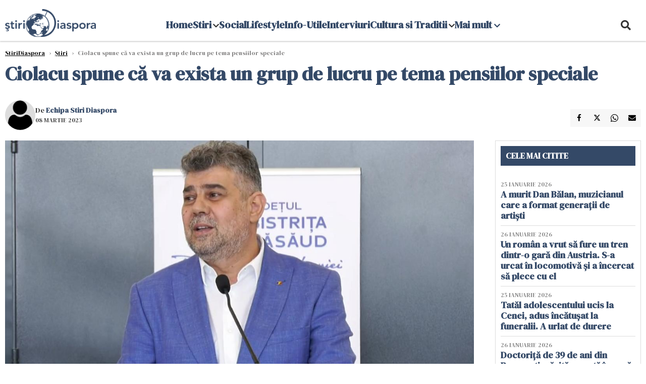

--- FILE ---
content_type: text/html; charset=UTF-8
request_url: https://www.stiridiaspora.ro/ciolacu-spune-ca-va-exista-un-grup-de-lucru-pe-tema-pensiilor-speciale_503208.html
body_size: 18544
content:
    <!DOCTYPE html>
<html lang="ro">

    <head>
        <meta charset="UTF-8">
        <meta name="language" content="Romanian" />
        <link rel="icon" href="/favicon.ico?v=2">

        <title>Ciolacu spune că va exista un grup de lucru pe tema pensiilor speciale  | StiriDiaspora</title>
        <meta name="description" content="Preşedintele Camerei Deputaţilor, Marcel Ciolacu, lider al PSD, a declarat miercuri că va exista un grup de lucru pe legea pensiilor speciale, pe modelul celui de la legile..." />
        <meta name="viewport" content="width=device-width, initial-scale=1.0">
                    <link rel="canonical" href="https://www.stiridiaspora.ro/ciolacu-spune-ca-va-exista-un-grup-de-lucru-pe-tema-pensiilor-speciale_503208.html" />
                            <link rel="amphtml" href="https://www.stiridiaspora.ro/amp/ciolacu-spune-ca-va-exista-un-grup-de-lucru-pe-tema-pensiilor-speciale_503208.html">
                                <script type="application/ld+json">
                {"@context":"http:\/\/schema.org","@type":"BreadcrumbList","itemListElement":[{"@type":"ListItem","position":1,"item":{"name":"StiriDiaspora","@id":"https:\/\/www.stiridiaspora.ro"}},{"@type":"ListItem","position":2,"item":{"name":"\u0218tiri","@id":"https:\/\/www.stiridiaspora.ro\/news"}},{"@type":"ListItem","position":3,"item":{"name":"Ciolacu spune c\u0103 va exista un grup de lucru pe tema pensiilor speciale","@id":"https:\/\/www.stiridiaspora.ro\/ciolacu-spune-ca-va-exista-un-grup-de-lucru-pe-tema-pensiilor-speciale_503208.html"}}]}            </script>
                            <script type="application/ld+json">
                {"@context":"http:\/\/schema.org","@type":"NewsArticle","mainEntityOfPage":{"@type":"WebPage","@id":"https:\/\/www.stiridiaspora.ro\/ciolacu-spune-ca-va-exista-un-grup-de-lucru-pe-tema-pensiilor-speciale_503208.html"},"headline":"Ciolacu spune c\u0103 va exista un grup de lucru pe tema pensiilor speciale","image":{"@type":"ImageObject","url":"https:\/\/www.stiridiaspora.ro\/thumbs\/amp\/2023\/03\/08\/ciolacu-spune-ca-va-exista-un-grup-de-lucru-pe-tema-pensiilor-speciale-90398.webp","width":1200,"height":675},"datePublished":"2023-03-08T15:50:55+02:00","dateModified":"2023-03-08T15:50:55+02:00","publisher":{"@type":"NewsMediaOrganization","id":"https:\/\/www.stiridiaspora.ro\/#publisher","name":"StiriDiaspora","url":"https:\/\/www.stiridiaspora.ro","logo":{"@type":"ImageObject","url":"https:\/\/media.stiridiaspora.ro\/assets_v2\/sigla_diaspora_new.png"}},"description":"Pre\u015fedintele Camerei Deputa\u0163ilor, Marcel Ciolacu, lider al PSD, a declarat miercuri c\u0103 va exista un grup de lucru pe legea pensiilor speciale, pe modelul celui de la legile...","author":{"@type":"Person","@id":"https:\/\/www.stiridiaspora.ro\/autori\/echipa-stiri-diaspora.html","name":"Echipa Stiri Diaspora","url":"https:\/\/www.stiridiaspora.ro\/autori\/echipa-stiri-diaspora.html"}}            </script>
                            <meta name="expires" content="never" />
        <meta name="revisit-after" content="whenever" />
                    <meta name="robots" content="follow, index, max-snippet:-1, max-video-preview:-1, max-image-preview:large" />
                <meta name="theme-color" content="#292c33" />

        <meta name="robots" content="max-image-preview:large">

                        <meta property="og:title" content="Ciolacu spune că va exista un grup de lucru pe tema pensiilor speciale" />
                            <meta property="og:description" content="Preşedintele Camerei Deputaţilor, Marcel Ciolacu, lider al PSD, a declarat miercuri că va exista un grup de lucru pe legea pensiilor speciale, pe modelul celui de la legile..." />
                            <meta property="og:image" content="https://www.stiridiaspora.ro/thumbs/amp/2023/03/08/ciolacu-spune-ca-va-exista-un-grup-de-lucru-pe-tema-pensiilor-speciale-90398.webp" />
                            <meta property="og:image:width" content="1200" />
                            <meta property="og:image:height" content="675" />
                            <meta property="og:url" content="https://www.stiridiaspora.ro/ciolacu-spune-ca-va-exista-un-grup-de-lucru-pe-tema-pensiilor-speciale_503208.html" />
                            <meta property="og:type" content="article" />
            
        
        
            <link rel="preload" href="https://www.stiridiaspora.ro/static/css/normalize.css" as="style">
            <link rel="preload" href="https://www.stiridiaspora.ro/static/css/owl.carousel.min.css" as="style" />
            <link rel="preload" href="https://www.stiridiaspora.ro/static/css/video-js.css" as="style">
            <link rel="preload" href="https://www.stiridiaspora.ro/static/css/style.css?v=1769463031" as="style">
            <link rel="preload" href="https://www.stiridiaspora.ro/static/css/dcbusiness-style.css?v=1769463031" as="style">
            <link rel="preconnect" href="https://fonts.googleapis.com">
            <link rel="preconnect" href="https://fonts.gstatic.com" crossorigin>

            <link href="https://fonts.googleapis.com/css2?family=Cormorant+Garamond:ital,wght@0,300..700;1,300..700&family=DM+Serif+Display:ital@0;1&family=Roboto:ital,wght@0,100..900;1,100..900&display=swap" rel="stylesheet">

            <link rel="stylesheet" href="https://www.stiridiaspora.ro/static/css/owl.carousel.min.css" type="text/css" />
            <link rel="stylesheet" href="https://www.stiridiaspora.ro/static/css/font-awesome-all.min.css?v=3" type="text/css" />

                            <link rel="stylesheet" href="https://www.stiridiaspora.ro/static/css/video-js.css">                            <link rel="stylesheet" href="https://www.stiridiaspora.ro/static/css/style.css?v=1769463031">
                <link rel="stylesheet" href="https://www.stiridiaspora.ro/static/css/dcbusiness-style.css?v=1769463031">
                    

        <!-- Google tag (gtag.js) added 16.09.2025-->
        <script async src="https://www.googletagmanager.com/gtag/js?id=G-JH3DRK5RBQ"></script>
        <script>
            window.dataLayer = window.dataLayer || [];

            function gtag() {
                dataLayer.push(arguments);
            }

           gtag('consent', 'default', {
                'ad_storage': 'denied',
               'analytics_storage': 'granted',
                'ad_user_data': 'denied',
                'ad_personalization': 'denied'
            });

            gtag('js', new Date());

            gtag('config', 'G-JH3DRK5RBQ');
            // gtag('config', 'G-7HX60VQRS8');
        </script>

        <!--Sulvo code-->
        <link rel="preload" as="script" href="https://live.demand.supply/up.js"><script async data-cfasync="false" type="text/javascript" src="https://live.demand.supply/up.js"></script>
        <!--<link rel="preload" as="script" href="https://copyrightcontent.org/ub/ub.js?ai=5ea9fe019cc23668d45eb630">
        <script async data-cfasync="false" type="text/javascript" src="https://copyrightcontent.org/ub/ub.js?ai=5ea9fe019cc23668d45eb630"></script>-->
        <!--End  Sulvo code-->

        <script src="https://fundingchoicesmessages.google.com/i/pub-7670433186403461?ers=1"></script>
<!--        <script src="https://securepubads.g.doubleclick.net/tag/js/gpt.js" crossorigin="anonymous" async></script>-->
        <!-- end Google tag (gtag.js)-->

                    <script type="text/javascript">
                function toggleMore() {
                    $('.overlay_wrapper').toggleClass('active');
                    $('.logo_fl ').toggleClass('small');
                }

                function toggleSearch() {
                    $('.icon_menu_search').toggleClass('active');
                    $('.gcse-wrapper').toggleClass('active');
                }
            </script>

        
            <script>
                var articles = [{"article_title":"A murit Dan B\u0103lan, muzicianul care a format genera\u021bii de arti\u0219ti","article_url":"https:\/\/www.stiridiaspora.ro\/a-murit-dan-balan-muzicianul-care-a-format-generatii-de-artisti_533252.html"},{"article_title":"Un rom\u00e2n a vrut s\u0103 fure un tren dintr-o gar\u0103 din Austria. S-a urcat \u00een locomotiv\u0103 \u0219i a \u00eencercat s\u0103 plece cu el\u00a0","article_url":"https:\/\/www.stiridiaspora.ro\/un-roman-a-vrut-sa-fure-un-tren-dintr-o-gara-din-austria-s-a-urcat-in-locomotiva-si-a-incercat-sa-plece-cu-el_533287.html"},{"article_title":"Tat\u0103l adolescentului ucis la Cenei, adus \u00eenc\u0103tu\u0219at la funeralii. A urlat de durere","article_url":"https:\/\/www.stiridiaspora.ro\/tatal-adolescentului-ucis-la-cenei-adus-incatusat-la-funeralii-a-urlat-de-durere_533239.html"},{"article_title":"Doctori\u021b\u0103 de 39 de ani din Bucure\u0219ti, g\u0103sit\u0103 moart\u0103 \u00een cas\u0103. Prima ipotez\u0103","article_url":"https:\/\/www.stiridiaspora.ro\/doctorita-de-39-de-ani-din-bucuresti-gasita-moarta-in-casa-prima-ipoteza_533279.html"},{"article_title":"Dan Negru, jefuit la Paris. A fost apoi sunat de ho\u021bii rom\u00e2ni","article_url":"https:\/\/www.stiridiaspora.ro\/dan-negru-jefuit-la-paris-a-fost-apoi-sunat-de-hotii-romani_533251.html"}]            </script>

                

            <script>
                            </script>
        
        
        
            <script data-cfasync="false" type="text/javascript">


            </script>
            <!-- Cxense SATI script end -->
        


                                    <meta name="publish-date" content="2023-03-08T15:50:55+02:00" />
                <meta property="article:modified_time" content="2023-03-08T15:50:55+02:00" />
                <meta name="cXenseParse:publishtime" content="2023-03-08T13:50:55Z" />
                <meta name="cXenseParse:pageclass" content="article" />
                <meta property="cXenseParse:author" content="060ad92489" />
                        <meta name="cXenseParse:url" content="https://www.stiridiaspora.ro/ciolacu-spune-ca-va-exista-un-grup-de-lucru-pe-tema-pensiilor-speciale_503208.html" />
        
                    
<script async src="https://securepubads.g.doubleclick.net/tag/js/gpt.js" crossorigin="anonymous"></script>

<script >
    var googletag = googletag || {};googletag.cmd = googletag.cmd || [];
    googletag.cmd.push(function() {

        
        
        /*box1_horizontal desktop and mobile, article under Main Photo*/
        googletag.defineSlot("/1473368974/stiridiaspora_gpt/box1_horizontal", [[300, 100], [300, 220], [300, 223], [300, 250], [300, 600], [320, 50], [320, 100], [336, 250], [336, 280], [728, 90], [700, 456], [728, 200], [750, 100], [750, 200], [750, 250], [900, 200]], "div-gpt-stiridiaspora_gpt-box1_horizontal")
            .defineSizeMapping(
                googletag
                    .sizeMapping()
                    .addSize([990, 0],  [[700, 456], [728, 90], [728, 200], [750, 100], [750, 200], [750, 250]])
                    .addSize([800, 600],  [[700, 456], [728, 90], [728, 200], [750, 100], [750, 200], [750, 250]])
                    .addSize([800, 0],  [[728, 90], [728, 200], [750, 100], [750, 200], [750, 250]])
                    .addSize([336, 0],  [[300, 100], [300, 220], [300, 223], [300, 250], [300, 600], [320, 50], [320, 100], [336, 250], [336, 280]])
                    .addSize([320, 0],  [[300, 100], [300, 220], [300, 223], [300, 250], [300, 600], [320, 50], [320, 100]])
                    .addSize([0, 0], [])
                    .build()
            )
            .addService(googletag.pubads()).setCollapseEmptyDiv(true, true);
        /*End box1_horizontal desktop and mobile, article under Main Photo*/

        /*box2_horizontal desktop and mobile, article under article text*/
        googletag.defineSlot("/1473368974/stiridiaspora_gpt/box2_horizontal", [[300, 100], [300, 220], [300, 223], [300, 250], [300, 600], [320, 50], [320, 100], [336, 250], [336, 280], [728, 90], [700, 456], [728, 200], [750, 100], [750, 200], [750, 250], [900, 200]], "div-gpt-stiridiaspora_gpt-box2_horizontal")
            .defineSizeMapping(
                googletag
                    .sizeMapping()
                    .addSize([990, 0],  [[700, 456], [728, 90], [728, 200], [750, 100], [750, 200], [750, 250],[900, 200]])
                    .addSize([800, 600],  [[700, 456], [728, 90], [728, 200], [750, 100], [750, 200], [750, 250]])
                    .addSize([800, 0],  [[728, 90], [728, 200], [750, 100], [750, 200], [750, 250]])
                    .addSize([336, 0],  [[300, 100], [300, 220], [300, 223], [300, 250], [300, 600], [320, 50], [320, 100], [336, 250], [336, 280]])
                    .addSize([320, 0],  [[300, 100], [300, 220], [300, 223], [300, 250], [300, 600], [320, 50], [320, 100]])
                    .addSize([0, 0], [])
                    .build()
            )
            .addService(googletag.pubads()).setCollapseEmptyDiv(true, true);
        /*End box2_horizontal desktop and mobile, article under article text*/

        /*box3_horizontal mobile, article same section list*/
        googletag.defineSlot("/1473368974/stiridiaspora_gpt/box3_horizontal", [[300, 100], [300, 220], [300, 223], [300, 250], [300, 600], [320, 50], [320, 100], [336, 250], [336, 280], [728, 90], [700, 456], [728, 200], [750, 100], [750, 200], [750, 250], [900, 200]], "div-gpt-stiridiaspora_gpt-box3_horizontal")
            .defineSizeMapping(
                googletag
                    .sizeMapping()
                    .addSize([990, 0],  [[700, 456], [728, 90], [728, 200], [750, 100], [750, 200], [750, 250],[900, 200]])
                    .addSize([800, 600],  [[700, 456], [728, 90], [728, 200], [750, 100], [750, 200], [750, 250]])
                    .addSize([800, 0],  [[728, 90], [728, 200], [750, 100], [750, 200], [750, 250]])
                    .addSize([336, 0],  [[300, 100], [300, 220], [300, 223], [300, 250], [300, 600], [320, 50], [320, 100], [336, 250], [336, 280]])
                    .addSize([320, 0],  [[300, 100], [300, 220], [300, 223], [300, 250], [300, 600], [320, 50], [320, 100]])
                    .addSize([0, 0], [])
                    .build()
            )
            .addService(googletag.pubads()).setCollapseEmptyDiv(true, true);
        /*End box3_horizontal mobile, article same section list*/

    

        /*box1_right desktop coloana dreapta prima pozitie*/
        googletag.defineSlot("/1473368974/stiridiaspora_gpt/box1_right", [[300,250], [300,600]], "div-gpt-stiridiaspora_gpt-box1_right")
            .defineSizeMapping(
                googletag
                    .sizeMapping()
                    .addSize([320, 0],  [[300,250], [300,600]])
                    .addSize([0, 0], [])
                    .build()
            )
            .addService(googletag.pubads());
        /*End box1_right desktop coloana dreapta prima pozitie*/

        /*mobile_leaderboard_toppage*/
        googletag.defineSlot("/1473368974/stiridiaspora_gpt/mobile_leaderboard_toppage", [[320,50], [728,90]], "div-gpt-stiridiaspora_gpt-mobile_leaderboard_toppage")
            .defineSizeMapping(
                googletag
                    .sizeMapping()
                    .addSize([730, 0],  [[728,90]])
                    .addSize([320, 0],  [[320,50]])
                    .addSize([0, 0], [])
                    .build()
            )
            .addService(googletag.pubads());
        /*End mobile_leaderboard_toppage*/


                                googletag.pubads().setTargeting('stiridiaspora_categ', ["Politica","Stiri"] );
        
        
        googletag.pubads().disableInitialLoad();
        googletag.pubads().enableSingleRequest();
        googletag.enableServices();

    });
</script>                <meta name="google-site-verification" content="JZn9dSTKCkiuoUQ-2JAzfouV_TG0tz69UaqFi0O75vM" />
        <meta name="verification" content="6d2a01f8e323e95738b19a4af7342bfb" />

        
        <script>
            var home = 0;
            var new_website = 1        </script>

        

        <style>
            @media screen and (max-width: 500px) {
                .burger-wrapper {
                    display: inline-block;
                    width: 40%;
                    vertical-align: middle;
                }

                #nav-icon3 {
                    width: 20px;
                    height: 15px;
                    position: relative;
                    margin: 20px;
                    margin-left: 15px;
                    -webkit-transform: rotate(0deg);
                    -moz-transform: rotate(0deg);
                    -o-transform: rotate(0deg);
                    transform: rotate(0deg);
                    -webkit-transition: .5s ease-in-out;
                    -moz-transition: .5s ease-in-out;
                    -o-transition: .5s ease-in-out;
                    transition: .5s ease-in-out;
                    cursor: pointer;
                }

                #nav-icon3 span:nth-child(1) {
                    top: 0;
                }

                #nav-icon3 span {
                    display: block;
                    position: absolute;
                    height: 2px;
                    width: 100%;
                    background: #3a2a77;
                    opacity: 1;
                    left: 0;
                    -webkit-transform: rotate(0deg);
                    -moz-transform: rotate(0deg);
                    -o-transform: rotate(0deg);
                    transform: rotate(0deg);
                    -webkit-transition: .25s ease-in-out;
                    -moz-transition: .25s ease-in-out;
                    -o-transition: .25s ease-in-out;
                    transition: .25s ease-in-out;
                }

                .logo {
                    text-align: center;
                    vertical-align: middle;
                    margin-bottom: 10px;
                    margin-top: 11px;
                    padding: 0;
                    width: 20%;
                    display: inline-block;
                }

                .nxt_menu,
                .nxt_menu_v2 {
                    opacity: 0;
                    width: 100%;
                    position: absolute;
                    top: -700px;
                    background: #261f3d;
                    z-index: 110;
                    -webkit-box-shadow: 0 5px 30px 0px #000000;
                    -moz-box-shadow: 0 5px 30px 0px #000000;
                    box-shadow: 0 5px 30px 0px #000000;
                    -webkit-transition: all ease-out .2s;
                    -moz-transition: all ease-out .2s;
                    -o-transition: all ease-out .2s;
                    transition: all ease-out .2s;
                }

                .is_visible {
                    opacity: 1;
                    top: 0;
                }

                .nxt_menu_v2 h3 {
                    display: inline-block;
                    color: #fff;
                    margin: 0 auto;
                    line-height: 52px;
                    font-size: 20px;
                }

                .subMenu_header {
                    text-align: center;
                    margin-bottom: 10px;
                    height: 52px;
                    padding-bottom: 10px;
                    border-bottom: 1px solid #fff;
                }

                .subMenu_header i {
                    position: absolute;
                    left: 20px;
                    top: 25px;
                    font-size: 20px;
                }

                .nxt_menu_item .fa-caret-right {
                    padding: 20px;
                    position: absolute;
                    bottom: -11px;
                    font-size: 18px;
                    color: #fff;
                    right: 30px;
                }

                .nxt_menu_content {
                    margin: 2%;
                    color: #fff;
                }

                .nxt_menu_item {
                    font-weight: 600;
                    font-size: 13px;
                    padding: 10px;
                    padding-right: 0;
                    position: relative;
                    width: 48%;
                    font-weight: 600;
                    box-sizing: border-box;
                    display: inline-block;
                    vertical-align: middle;
                }

                .nxt_menu_item a {
                    color: #fff;
                }

                .nxt_menu_item.selected a {
                    color: #fecb30;
                    font-weight: 800
                }

                .icon_menu_close {
                    width: 50px;
                    object-fit: contain;
                    position: absolute;
                    left: 12px;
                    top: 10px;
                    padding: 10px;
                    cursor: pointer;
                }
            }
        </style>
        <script>
            var menuStack = [];

            function showSubmenu(id, name, url) {
                if (id != menuStack[menuStack.length - 1] && menuStack.length) {
                    // $("#subMenu"+menuStack[menuStack.length-1]).slideUp("fast", function() {
                    // 	$("#subMenu"+id).slideDown("fast");
                    // });
                    hide(document.getElementById("subMenu" + menuStack[menuStack.length - 1]));
                    show(document.getElementById("subMenu" + id));
                } else {
                    show(document.getElementById("subMenu" + id));
                }
                if (name != "") document.querySelector("#subMenu" + id + " .nxt_menu_v2_title").innerHTML = name;
                if (url != "") document.querySelector("#subMenu" + id + " .first a").innerHTML = name;
                if (url != "") document.querySelector("#subMenu" + id + " .first a").href = url;

                if ((menuStack.length == 0 || menuStack[menuStack.length - 1] != id) && id)
                    menuStack.push(id);
            }

            function closeSubmenu(id) {
                hide(document.getElementById("subMenu" + id));
                // $("#subMenu"+id).slideUp("fast",function() {
                menuStack.pop();
                if (menuStack.length)
                    showSubmenu(menuStack[menuStack.length - 1], "", "");
                // });

            }

            function toggleMenu() {
                showSubmenu(0, "", "");
            }

            // Show an element
            var show = function(elem) {
                // elem.style.display = 'block';
                elem.classList.add('is_visible');
            };

            // Hide an element
            var hide = function(elem) {
                // elem.style.display = 'none';
                elem.classList.remove('is_visible');
            };
        </script>


    </head>

<body class="body-new body-article">

<!--Google Tag Manager (noscript) -->     <!--<script>
        var ad = document.createElement('div');
        ad.id = 'AdSense';
        ad.className = 'AdSense';
        ad.style.display = 'block';
        ad.style.position = 'absolute';
        ad.style.top = '-1px';
        ad.style.height = '1px';
        document.body.appendChild(ad);
    </script>-->
    <div id="fb-root"></div>




    <div class="header_all_wrapper desktop_only">
        <div class="header_all" id="header_all">
            <div class="header_wrapper">
                <div id="header">
                    <div class="header_v2_left">
                        <a class="logo_fl" id="logo_fl" href="/" title="" rel="nofollow"></a>
                    </div>
                    <div class="header_v2_center">
                        <nav class="nav" itemscope="" itemtype="http://www.schema.org/SiteNavigationElement">
                            <ul class="nav-list">
                                                                    <li class="nav-list-item" itemprop="name" >
                                        <a href="" title="Home" class="nav-list-item-link " itemprop="url">Home</a>
                                                                            </li>
                                                                    <li class="nav-list-item" itemprop="name" data-toggle-submenu="161">
                                        <a href="https://www.stiridiaspora.ro/news" title="Stiri" class="nav-list-item-link " itemprop="url">Stiri</a>
                                                                                    <i class="fa fa-chevron-down"></i>
                                            <ul class="sbmneu" id="submenu_161">
                                                                                                    <li>
                                                        <a href="https://www.stiridiaspora.ro/news/politica" title="Politica" class="nav-list-item-link " itemprop="url">Politica</a>
                                                    </li>
                                                                                                    <li>
                                                        <a href="https://www.stiridiaspora.ro/news/economie" title="Economie" class="nav-list-item-link " itemprop="url">Economie</a>
                                                    </li>
                                                                                                    <li>
                                                        <a href="https://www.stiridiaspora.ro/news/international" title="International" class="nav-list-item-link " itemprop="url">International</a>
                                                    </li>
                                                                                                    <li>
                                                        <a href="https://www.stiridiaspora.ro/news/stiri-monden" title="Monden" class="nav-list-item-link " itemprop="url">Monden</a>
                                                    </li>
                                                                                                    <li>
                                                        <a href="https://www.stiridiaspora.ro/news/sport" title="Sport" class="nav-list-item-link " itemprop="url">Sport</a>
                                                    </li>
                                                                                                    <li>
                                                        <a href="https://www.stiridiaspora.ro/news/educatie" title="Educatie" class="nav-list-item-link " itemprop="url">Educatie</a>
                                                    </li>
                                                                                                    <li>
                                                        <a href="https://www.stiridiaspora.ro/sanatate" title="Sanatate" class="nav-list-item-link " itemprop="url">Sanatate</a>
                                                    </li>
                                                                                                    <li>
                                                        <a href="https://www.stiridiaspora.ro/news/editorial" title="Editorial" class="nav-list-item-link " itemprop="url">Editorial</a>
                                                    </li>
                                                                                                    <li>
                                                        <a href="https://www.stiridiaspora.ro/news/tu-stii-ce-drepturi-ai" title="Tu stii ce drepturi ai?" class="nav-list-item-link " itemprop="url">Tu stii ce drepturi ai?</a>
                                                    </li>
                                                                                                    <li>
                                                        <a href="https://www.stiridiaspora.ro/news/europarlamentare-2019" title="Europarlamentare" class="nav-list-item-link " itemprop="url">Europarlamentare</a>
                                                    </li>
                                                                                                    <li>
                                                        <a href="https://www.stiridiaspora.ro/povestea-mea" title="Povestea Mea" class="nav-list-item-link " itemprop="url">Povestea Mea</a>
                                                    </li>
                                                                                                    <li>
                                                        <a href="https://www.stiridiaspora.ro/news/esti-departe-esti-acasa" title="Esti departe, esti acasa!" class="nav-list-item-link " itemprop="url">Esti departe, esti acasa!</a>
                                                    </li>
                                                                                                    <li>
                                                        <a href="" title="Podcast" class="nav-list-item-link " itemprop="url">Podcast</a>
                                                    </li>
                                                                                                    <li>
                                                        <a href="https://www.stiridiaspora.ro/news/alegerile-prezidentiale-2019" title="Alegeri Prezidentiale" class="nav-list-item-link " itemprop="url">Alegeri Prezidentiale</a>
                                                    </li>
                                                                                            </ul>
                                                                            </li>
                                                                    <li class="nav-list-item" itemprop="name" >
                                        <a href="https://www.stiridiaspora.ro/social" title="Social" class="nav-list-item-link " itemprop="url">Social</a>
                                                                            </li>
                                                                    <li class="nav-list-item" itemprop="name" >
                                        <a href="https://www.stiridiaspora.ro/lifestyle" title="Lifestyle" class="nav-list-item-link " itemprop="url">Lifestyle</a>
                                                                            </li>
                                                                    <li class="nav-list-item" itemprop="name" >
                                        <a href="https://www.stiridiaspora.ro/info-utile" title="Info-Utile" class="nav-list-item-link " itemprop="url">Info-Utile</a>
                                                                            </li>
                                                                    <li class="nav-list-item" itemprop="name" >
                                        <a href="https://www.stiridiaspora.ro/interviuri" title="Interviuri" class="nav-list-item-link " itemprop="url">Interviuri</a>
                                                                            </li>
                                                                    <li class="nav-list-item" itemprop="name" data-toggle-submenu="168">
                                        <a href="https://www.stiridiaspora.ro/cultura-si-traditii" title="Cultura si Traditii" class="nav-list-item-link " itemprop="url">Cultura si Traditii</a>
                                                                                    <i class="fa fa-chevron-down"></i>
                                            <ul class="sbmneu" id="submenu_168">
                                                                                                    <li>
                                                        <a href="https://www.stiridiaspora.ro/lifestyle" title="Inedit" class="nav-list-item-link " itemprop="url">Inedit</a>
                                                    </li>
                                                                                                    <li>
                                                        <a href="https://www.stiridiaspora.ro/cultura-si-traditii/cultura" title="Cultura" class="nav-list-item-link " itemprop="url">Cultura</a>
                                                    </li>
                                                                                                    <li>
                                                        <a href="https://www.stiridiaspora.ro/cultura-si-traditii/turism" title="Turism" class="nav-list-item-link " itemprop="url">Turism</a>
                                                    </li>
                                                                                                    <li>
                                                        <a href="https://www.stiridiaspora.ro/cultura-si-traditii/destination-bucharest" title="Destination Bucharest" class="nav-list-item-link " itemprop="url">Destination Bucharest</a>
                                                    </li>
                                                                                            </ul>
                                                                            </li>
                                                                                                    <li class="nav-list-item" itemprop="name" data-toggle-submenu="0">
                                        <a href="javascript:void(0);" title="Mai mult" class="nav-list-item-link" itemprop="url">Mai mult <i class="fa fa-chevron-down"></i></a>
                                        <ul class="sbmneu" id="submenu_0">
                                                                                            <li>
                                                    <a href="https://www.stiridiaspora.ro/abuzuri" title="Abuzuri" class="nav-list-item-link " itemprop="url">Abuzuri</a>
                                                </li>
                                                                                            <li>
                                                    <a href="https://www.stiridiaspora.ro/joburi" title="Joburi" class="nav-list-item-link " itemprop="url">Joburi</a>
                                                </li>
                                                                                            <li>
                                                    <a href="https://www.stiridiaspora.ro/proiecte-speciale" title="Proiecte Speciale" class="nav-list-item-link " itemprop="url">Proiecte Speciale</a>
                                                </li>
                                                                                            <li>
                                                    <a href="https://www.stiridiaspora.ro/proiecte-speciale/limba-noastra-povestea-noastra" title="Limba noastră, povestea noastră" class="nav-list-item-link " itemprop="url">Limba noastră, povestea noastră</a>
                                                </li>
                                                                                            <li>
                                                    <a href="https://www.stiridiaspora.ro/proiecte-speciale/nascuti-in-diaspora" title="Născuți în diaspora" class="nav-list-item-link " itemprop="url">Născuți în diaspora</a>
                                                </li>
                                                                                    </ul>
                                    </li>
                                                            </ul>
                        </nav>
                    </div>
                    <div class="header_v2_right">
                        <div class="icon_wrapper">
                            <i class="fa fa-search" onclick="toggleSearch();"></i>

                            <div class="gcse-wrapper" id="gcse-wrapper">
                                <form name="" action="/cauta" method="get" id="searchSiteForm">
                                    <input type="text" class="nxt_searchInput" id="nxt_searchInput" name="q" placeholder="Scrie aici pentru a căuta">
                                    <button type="submit" class="nxt_searchSubmit" value="">
                                        <img src="https://media.dcnews.ro/assets/images/icon_search_desktop.png" class="icon_menu_search" width="20" height="18">
                                    </button>
                                </form>
                            </div>
                        </div>
                    </div>
                </div>
            </div>


                    </div>
    </div>



    <header class="mobile_only">
            <style >
                @media (max-width: 767px) {#mobile_leaderboard_topppage {height: 50px; width: 320px;  margin: -20px auto 35px auto}}
                @media (max-width: 1024px) and (min-width: 768px) {#mobile_leaderboard_topppage {height: 90px; width: 728px;  margin: -20px auto 35px auto}}
            </style>
            <div class="ad-container mobile_only" id="mobile_leaderboard_topppage" style="position:relative;  overflow:hidden; box-sizing: border-box;">
                <center><div id="div-gpt-stiridiaspora_gpt-mobile_leaderboard_toppage"><script>googletag.cmd.push(() => { googletag.display("div-gpt-stiridiaspora_gpt-mobile_leaderboard_toppage"); });</script></div></center>
            </div>
        
        <div class="headerMobile">
            <div class="logo" style="">
                <a href="/" class="prerender">
                    <img src="https://media.stiridiaspora.ro/assets_v2/sigla_diaspora_new.png" width="50" alt="StiriDiaspora" />
                </a>
            </div>
            <div class="right">
                <div class="burger-wrapper">
                    <div id="mobileBurgerNav" onClick="toggleNavMenu();">
                        <i class="fa-solid fa-bars"></i>
                        <i class="fa-solid fa-xmark"></i>
                    </div>
                </div>
            </div>
        </div>
        <div id="navigationMobile">
            <div id="navigationMobileSearch">
                <form action="/cauta" method="get">
                    <div class="mobileSearch">
                        <input type="text" name="q" placeholder="Caută articol...">
                        <button type="submit" class="mobileSearchButton">
                            <i class="fa-solid fa-magnifying-glass"></i>
                        </button>
                    </div>
                </form>
            </div>
                                                <div class="mobileMenuHead">
                        <div class="mobileMenuItem"> <a href="https://www.stiridiaspora.ro/">Home </a></div>
                    </div>
                                                                <div class="mobileMenuHead" id="mobileMenuHead_161">
                        <div class="mobileMenuItem" id="mobileMenuItem_161" onClick="toggleSubmenu(161);">
                            <span>Stiri</span>
                            <i class="fa-solid fa-chevron-down"></i>
                        </div>
                    </div>
                    <div class="mobileSubmenuContainer" id="mobileSubmenu_161">
                        <div class="mobileMenuItem"> <a href="https://www.stiridiaspora.ro/news">Stiri</a></div>
                                                    <div class="mobileMenuItem"> <a href="https://www.stiridiaspora.ro/news/politica">Politica</a></div>
                                                    <div class="mobileMenuItem"> <a href="https://www.stiridiaspora.ro/news/economie">Economie</a></div>
                                                    <div class="mobileMenuItem"> <a href="https://www.stiridiaspora.ro/news/international">International</a></div>
                                                    <div class="mobileMenuItem"> <a href="https://www.stiridiaspora.ro/news/stiri-monden">Monden</a></div>
                                                    <div class="mobileMenuItem"> <a href="https://www.stiridiaspora.ro/news/sport">Sport</a></div>
                                                    <div class="mobileMenuItem"> <a href="https://www.stiridiaspora.ro/news/educatie">Educatie</a></div>
                                                    <div class="mobileMenuItem"> <a href="https://www.stiridiaspora.ro/sanatate">Sanatate</a></div>
                                                    <div class="mobileMenuItem"> <a href="https://www.stiridiaspora.ro/news/editorial">Editorial</a></div>
                                                    <div class="mobileMenuItem"> <a href="https://www.stiridiaspora.ro/news/tu-stii-ce-drepturi-ai">Tu stii ce drepturi ai?</a></div>
                                                    <div class="mobileMenuItem"> <a href="https://www.stiridiaspora.ro/news/europarlamentare-2019">Europarlamentare</a></div>
                                                    <div class="mobileMenuItem"> <a href="https://www.stiridiaspora.ro/povestea-mea">Povestea Mea</a></div>
                                                    <div class="mobileMenuItem"> <a href="https://www.stiridiaspora.ro/news/esti-departe-esti-acasa">Esti departe, esti acasa!</a></div>
                                                    <div class="mobileMenuItem"> <a href="https://www.stiridiaspora.ro/">Podcast</a></div>
                                                    <div class="mobileMenuItem"> <a href="https://www.stiridiaspora.ro/news/alegerile-prezidentiale-2019">Alegeri Prezidentiale</a></div>
                                            </div>
                                                                <div class="mobileMenuHead">
                        <div class="mobileMenuItem"> <a href="https://www.stiridiaspora.ro/social">Social </a></div>
                    </div>
                                                                <div class="mobileMenuHead">
                        <div class="mobileMenuItem"> <a href="https://www.stiridiaspora.ro/lifestyle">Lifestyle </a></div>
                    </div>
                                                                <div class="mobileMenuHead">
                        <div class="mobileMenuItem"> <a href="https://www.stiridiaspora.ro/info-utile">Info-Utile </a></div>
                    </div>
                                                                <div class="mobileMenuHead">
                        <div class="mobileMenuItem"> <a href="https://www.stiridiaspora.ro/interviuri">Interviuri </a></div>
                    </div>
                                                                <div class="mobileMenuHead" id="mobileMenuHead_168">
                        <div class="mobileMenuItem" id="mobileMenuItem_168" onClick="toggleSubmenu(168);">
                            <span>Cultura si Traditii</span>
                            <i class="fa-solid fa-chevron-down"></i>
                        </div>
                    </div>
                    <div class="mobileSubmenuContainer" id="mobileSubmenu_168">
                        <div class="mobileMenuItem"> <a href="https://www.stiridiaspora.ro/cultura-si-traditii">Cultura si Traditii</a></div>
                                                    <div class="mobileMenuItem"> <a href="https://www.stiridiaspora.ro/lifestyle">Inedit</a></div>
                                                    <div class="mobileMenuItem"> <a href="https://www.stiridiaspora.ro/cultura-si-traditii/cultura">Cultura</a></div>
                                                    <div class="mobileMenuItem"> <a href="https://www.stiridiaspora.ro/cultura-si-traditii/turism">Turism</a></div>
                                                    <div class="mobileMenuItem"> <a href="https://www.stiridiaspora.ro/cultura-si-traditii/destination-bucharest">Destination Bucharest</a></div>
                                            </div>
                                                                <div class="mobileMenuHead">
                        <div class="mobileMenuItem"> <a href="https://www.stiridiaspora.ro/abuzuri">Abuzuri </a></div>
                    </div>
                                                                <div class="mobileMenuHead">
                        <div class="mobileMenuItem"> <a href="https://www.stiridiaspora.ro/joburi">Joburi </a></div>
                    </div>
                                                                <div class="mobileMenuHead" id="mobileMenuHead_194">
                        <div class="mobileMenuItem" id="mobileMenuItem_194" onClick="toggleSubmenu(194);">
                            <span>Proiecte Speciale</span>
                            <i class="fa-solid fa-chevron-down"></i>
                        </div>
                    </div>
                    <div class="mobileSubmenuContainer" id="mobileSubmenu_194">
                        <div class="mobileMenuItem"> <a href="https://www.stiridiaspora.ro/proiecte-speciale">Proiecte Speciale</a></div>
                                                    <div class="mobileMenuItem"> <a href="https://www.stiridiaspora.ro/proiecte-speciale/vesti-bune-de-acasa">Vesti bune de acasa</a></div>
                                                    <div class="mobileMenuItem"> <a href="https://www.stiridiaspora.ro/proiecte-speciale/apel-la-educatie">Apel la Educație</a></div>
                                                    <div class="mobileMenuItem"> <a href="https://www.stiridiaspora.ro/proiecte-speciale/locul-tau-este-acasa">Locul tau este acasa!</a></div>
                                                    <div class="mobileMenuItem"> <a href="https://www.stiridiaspora.ro/proiecte-speciale/bogatiile-romaniei-din-diaspora">Bogatiile Romaniei din Diaspora</a></div>
                                                    <div class="mobileMenuItem"> <a href="https://www.stiridiaspora.ro/proiecte-speciale/traditii-romanesti-in-diaspora">Tradiții românești în diaspora</a></div>
                                                    <div class="mobileMenuItem"> <a href="https://www.stiridiaspora.ro/proiecte-speciale/romania-are-nevoie-de-tine-implica-te">România are nevoie de tine, Implică-te!</a></div>
                                            </div>
                                                                <div class="mobileMenuHead" id="mobileMenuHead_217">
                        <div class="mobileMenuItem" id="mobileMenuItem_217" onClick="toggleSubmenu(217);">
                            <span>Limba noastră, povestea noastră</span>
                            <i class="fa-solid fa-chevron-down"></i>
                        </div>
                    </div>
                    <div class="mobileSubmenuContainer" id="mobileSubmenu_217">
                        <div class="mobileMenuItem"> <a href="https://www.stiridiaspora.ro/proiecte-speciale/limba-noastra-povestea-noastra">Limba noastră, povestea noastră</a></div>
                                                    <div class="mobileMenuItem"> <a href="https://www.stiridiaspora.ro/proiecte-speciale/limba-noastra-povestea-noastra/limba-noastra-povestea-noastra-articole">Articole</a></div>
                                                    <div class="mobileMenuItem"> <a href="https://www.stiridiaspora.ro/proiecte-speciale/limba-noastra-povestea-noastra/limba-noastra-povestea-noastra-emisiuni">Emisiuni</a></div>
                                                    <div class="mobileMenuItem"> <a href="https://www.stiridiaspora.ro/proiecte-speciale/limba-noastra-povestea-noastra/limba-noastra-povestea-noastra-dezbateri">Dezbateri</a></div>
                                                    <div class="mobileMenuItem"> <a href="https://www.stiridiaspora.ro/proiecte-speciale/limba-noastra-povestea-noastra/limba-noastra-povestea-noastra-reportaje">Reportaje</a></div>
                                                    <div class="mobileMenuItem"> <a href="https://www.stiridiaspora.ro/proiecte-speciale/limba-noastra-povestea-noastra/limba-noastra-povestea-noastra-sondaje">Sondaje</a></div>
                                            </div>
                                                                <div class="mobileMenuHead" id="mobileMenuHead_223">
                        <div class="mobileMenuItem" id="mobileMenuItem_223" onClick="toggleSubmenu(223);">
                            <span>Născuți în diaspora</span>
                            <i class="fa-solid fa-chevron-down"></i>
                        </div>
                    </div>
                    <div class="mobileSubmenuContainer" id="mobileSubmenu_223">
                        <div class="mobileMenuItem"> <a href="https://www.stiridiaspora.ro/proiecte-speciale/nascuti-in-diaspora">Născuți în diaspora</a></div>
                                                    <div class="mobileMenuItem"> <a href="https://www.stiridiaspora.ro/proiecte-speciale/nascuti-in-diaspora/nascuti-in-diaspora-articole">Articole</a></div>
                                                    <div class="mobileMenuItem"> <a href="https://www.stiridiaspora.ro/proiecte-speciale/nascuti-in-diaspora/nascuti-in-diaspora-emisiuni">Emisiuni</a></div>
                                                    <div class="mobileMenuItem"> <a href="https://www.stiridiaspora.ro/proiecte-speciale/nascuti-in-diaspora/nascuti-in-diaspora-dezbateri">Dezbateri</a></div>
                                                    <div class="mobileMenuItem"> <a href="https://www.stiridiaspora.ro/proiecte-speciale/nascuti-in-diaspora/nascuti-in-diaspora-reportaje">Reportaje</a></div>
                                            </div>
                            
            <div id="navigationMobileApps" style="padding: 15px 8px;">
                <span style="font-size: 16px;line-height: 35px;font-family: Helvetica,sans-serif;font-weight: 700; color:#000;">Poți descărca aplicația:</span><br />
                <div id="mobileAppLinks">
                    <a href='https://itunes.apple.com/app/stiridiaspora/id1394089189'><img alt='Get it on App Store' class="lazy" src="https://media.dcnews.ro/nxthost/app-store-logo.png" height="40" width="116" /></a>
                    <a href='https://play.google.com/store/apps/details?id=com.nxthub.stiridiaspora'><img alt='Get it on Google Play' class="lazy" src="https://media.dcnews.ro/nxthost/play_store_logo.2.png" height="40" width="116" /></a>
                </div>
            </div>
        </div>
    </header>

    <script>
        function toggleNavMenu() {
            $('html').toggleClass('navActive');
            $('body').toggleClass('navActive');
            $('#mobileBurgerNav').toggleClass('active');
            $('#navigationMobile').toggleClass('active');
        }

        function toggleSubmenu(id) {
            $('.mobileSubmenuContainer').not('#mobileSubmenu_' + id).removeClass('active');
            $('.mobileMenuItem').not('#mobileMenuHead_' + id).removeClass('active');
            $('#mobileSubmenu_' + id).toggleClass('active');
            $('#mobileMenuHead_' + id).toggleClass('active');
        }
    </script>

    <!--Branging U shaped-->
    <div class="desktop-only" style="width: 1200px; margin: 0 auto">

    </div>

    <!--End Branging U shaped-->

    <div class="page" style="margin-top: -40px;">
        <div class="Content">
            <div class="container_fixed_width">



    <div class="container_fixed_width">

<div class="content-fixed spliter" style="background-color: transparent">
        <div class="elements" style="width:100%; ">
                
<div>
    <div class="article-info">
                <div id="location">
            <a href="https://www.stiridiaspora.ro/">StiriDiaspora</a>
                            <span>&rsaquo;</span>
                                    <a href="https://www.stiridiaspora.ro/news" title="Știri">Știri</a>
                                <span>&rsaquo;</span>
                                    Ciolacu spune că va exista un grup de lucru pe tema pensiilor speciale                        </div>
        </div>
    <h1>

        
        Ciolacu spune că va exista un grup de lucru pe tema pensiilor speciale
        </h1>

    
    <div class="article-meta">
        <div class="article-meta-container">
                            <div class="article-author-image">
                                            <img src="/static/images/user.png">
                                    </div>
                        <div>
                <div class="article-authors">
                    <div>
                                                    De <a href="https://www.stiridiaspora.ro/autori/echipa-stiri-diaspora.html">Echipa Stiri Diaspora</a>                                            </div>
                </div>
                <span class="time"> 08 MARTIE 2023</span>
            </div>
        </div>

                    <div class="social-share" style="margin-top: 10px">
                <a class="facebook" target="_blank" href="https://facebook.com/sharer/sharer.php?u=https://www.stiridiaspora.ro/ciolacu-spune-ca-va-exista-un-grup-de-lucru-pe-tema-pensiilor-speciale_503208.html">
                    <i class="fa-brands fa-facebook-f"></i>
                </a>
                <a class="x-twitter" target="_blank" href="https://twitter.com/intent/tweet/?text=Ciolacu spune că va exista un grup de lucru pe tema pensiilor speciale&url=https://www.stiridiaspora.ro/ciolacu-spune-ca-va-exista-un-grup-de-lucru-pe-tema-pensiilor-speciale_503208.html">
                    <svg xmlns="http://www.w3.org/2000/svg" viewBox="0 0 448 512"><!--!Font Awesome Free v7.1.0 by @fontawesome - https://fontawesome.com License - https://fontawesome.com/license/free Copyright 2026 Fonticons, Inc.--><path d="M357.2 48L427.8 48 273.6 224.2 455 464 313 464 201.7 318.6 74.5 464 3.8 464 168.7 275.5-5.2 48 140.4 48 240.9 180.9 357.2 48zM332.4 421.8l39.1 0-252.4-333.8-42 0 255.3 333.8z"/></svg>                </a>
                <a class="whatsapp" target="_blank" href="https://web.whatsapp.com/send?text=Ciolacu spune că va exista un grup de lucru pe tema pensiilor speciale%20https://www.stiridiaspora.ro/ciolacu-spune-ca-va-exista-un-grup-de-lucru-pe-tema-pensiilor-speciale_503208.html">
                    <i class="fa-brands fa-whatsapp"></i>
                </a>
                <a class="email" target="_blank" href="/cdn-cgi/l/email-protection#[base64]">
                    <i class="fa-solid fa-envelope"></i>
                </a>
            </div>
            </div>
</div>



        </div>
</div>

    </div> <!-- /.container_fixed_width -->



    <div class="container_fixed_width">

<div class="content-fixed spliter" style="background-color: transparent">
        <div class="elements" style="width:calc(75% - ((24px * 2)/ 3)); ">
                
<div class="poza-articol articleMainImage">
            
        <img class="img-16x9" loading="eager" fetchpriority="high"
             data-src="https://www.stiridiaspora.ro/thumbs/amp/2023/03/08/ciolacu-spune-ca-va-exista-un-grup-de-lucru-pe-tema-pensiilor-speciale-90398.webp"
             data-width="1200" data-speed="1" alt="marcel-ciolacu-casa-mortuara"
             sizes="(max-width: 600px) 480px, (max-width: 900px) 800px, 1200px"
             srcset="
                    https://www.stiridiaspora.ro/thumbs/480x270/2023/03/08/ciolacu-spune-ca-va-exista-un-grup-de-lucru-pe-tema-pensiilor-speciale-90398.webp 480w,
                    https://www.stiridiaspora.ro/thumbs/800x450/2023/03/08/ciolacu-spune-ca-va-exista-un-grup-de-lucru-pe-tema-pensiilor-speciale-90398.webp 800w,
                    https://www.stiridiaspora.ro/thumbs/1200x675/2023/03/08/ciolacu-spune-ca-va-exista-un-grup-de-lucru-pe-tema-pensiilor-speciale-90398.webp 1200w">


    


</div>


<div class="text">

    <div class="article-abstract">
        <div class="article_description_new">Preşedintele Camerei Deputaţilor, Marcel Ciolacu, lider al PSD, a declarat miercuri că va exista un grup de lucru pe legea pensiilor speciale, pe modelul celui de la legile educaţiei. </div>
    </div>

    <div class="articol_dec">
        <p style="text-align:left;">Întrebat la Parlament dacă va fi un grup de lucru pe pensiile speciale, Ciolacu a confirmat: "Există, am anunţat. Exact cum am făcut cu legile educaţiei, doamna ministru al Educaţiei a avut un grup de lucru cu specialiştii de la cele trei partide. Aceeaşi abordare este şi în ceea ce priveşte legislaţia pe pensiile speciale. A venit raportul de la Banca Mondială, anumite lucruri s-au extras de acolo de către domnul ministru, le-a trimis la Comisie, aşteptăm şi feedbackul de la Comisie, dar în paralel va lucra şi acest grup de lucru".<br /><br />Liderul PSD vede posibilă şi o impozitare progresivă a pensiilor şi a precizat că pe partea de contribuţii nu se va interveni.<br /><br />"Haideţi să aşteptăm. Pe partea de contribuţie nu intervine nimeni. Este posibil o astfel de abordare, pentru că s-a ajuns la această emoţie şi la această discuţie nu numai din interese politice, fiindcă această discuţie aduce procente (...) A ajuns deoarece s-a exagerat legislativ. Nu poţi să soliciţi o legislaţie astfel încât să câştigi mai mult la o pensie decât ai câştigat când erai în activitate. Şi din cauza acestor excepţii s-a ajuns la această discuţie publică aprinsă care trebuie să se încheie odată pentru totdeauna", a explicat Ciolacu.<br /><br />Întrebat dacă impozitarea aceasta va fi valabilă şi pentru militari, Ciolacu a arătat că nu există măsuri pentru o anumită parte, în schimb există plafoane.<br /><br />"Eu m-am uitat pe media pensiilor militare, nu este una care sa sară din bunul simţ sau din şabloane. Repet, pensiile militare, din punctul meu de vedere sunt pensii ocupaţionale, nu pensii speciale. Aceeaşi abordare o au majoritatea statelor membre NATO şi 22 de state din UE", a precizat preşedintele PSD.</p>
                              <center><div id="div-gpt-stiridiaspora_gpt-box1_horizontal"><script data-cfasync="false" src="/cdn-cgi/scripts/5c5dd728/cloudflare-static/email-decode.min.js"></script><script>googletag.cmd.push(() => { googletag.display("div-gpt-stiridiaspora_gpt-box1_horizontal"); });</script></div></center>
                              <p></p>
<h2 style="text-align:left;">Parlamentarii nu vor fi introduşi în acest proiect</h2>
<div class="clear10"></div>
<p style="text-align:left;">El a mai spus că parlamentarii nu vor fi introduşi în acest proiect, "pentru că nu este pe aceeaşi legislaţie". "Va fi o legislaţie separată pentru parlamentari, pentru că se încadrează pe altă lege", a arătat Ciolacu.<br /><br />Potrivit acestuia, "nimeni în lume nu poate veni cu o lege care să fie retroactivă".<br /><br />"De aceea trebuie să venim cu ceva sustenabil, corect şi acceptat de CCR. Deciziile CCR nu se comentează, se pun în aplicare. (...) În acest moment vorbim despre pensii. Vom vedea dacă abordarea trebuie să se extindă la anumite salarii exagerate. Părerea mea rămâne aceeaşi - în sistemul bugetar preşedintele României trebuie să aibă cel mai mare venit. Te raportezi la toată societatea într-un stat normal. Nu este niciun plafon stabilit", a spus Ciolacu.<br /><br />Liderul PSD a mai precizat că marţi a participat la o întâlnire a liderilor coaliţiei cu miniştri de resort.<br /><br />"Aşteptăm de la Comisie OK-ul pe ultimul text pe avertizori şi se deblochează, şi de la ministrul Energiei ultimele modificări convenite de către Ministerul Energiei. Au fost prezentate şi se aşteaptă de la Comisie ultimul OK. Ştiţi că jalonul este îndeplinit în momentul în care şi Comisia consideră că acea legislaţie se ridică la cele ce ne-am asumat prin PNRR. (...) Eu sunt ferm convins că nu vor fi probleme în ceea ce priveşte cererea II de plată", a menţionat Marcel Ciolacu.</p>
    </div>

</div>

<script>
    document.addEventListener("DOMContentLoaded", function () {
        const iframes = document.querySelectorAll("iframe[data-auto-height]");

        iframes.forEach(iframe => {
            iframe.addEventListener("load", function () {

                setTimeout(() => {
                    try {
                        const doc = iframe.contentWindow.document;
                        const height = doc.body.scrollHeight || doc.documentElement.scrollHeight;
                        iframe.style.height = height + "px";
                    } catch (e) {
                        console.warn("Iframe cross-domain, nu pot ajusta height-ul.");
                    }
                }, 500);

            });
        });
    });

</script>
<div class="container_fixed_width_900px">
    <div class="articol_dec">
            </div>
</div>
    <div class="article_tag_wrapper">
                    <a href="https://www.stiridiaspora.ro/tag/marcel-ciolacu_4238">
                <div class="article_tag">marcel ciolacu</div>
            </a>
                        <a href="https://www.stiridiaspora.ro/tag/pensii-speciale_6019">
                <div class="article_tag">pensii speciale</div>
            </a>
                </div>

<div class="articol_info">
    <div class="social-share">
        <a class="facebook" target="_blank" href="https://facebook.com/sharer/sharer.php?u=https://www.stiridiaspora.ro/ciolacu-spune-ca-va-exista-un-grup-de-lucru-pe-tema-pensiilor-speciale_503208.html">
            <i class="fa-brands fa-facebook-f"></i>
        </a>
        <a class="x-twitter" target="_blank" href="https://twitter.com/intent/tweet/?text=Ciolacu spune că va exista un grup de lucru pe tema pensiilor speciale&url=https://www.stiridiaspora.ro/ciolacu-spune-ca-va-exista-un-grup-de-lucru-pe-tema-pensiilor-speciale_503208.html">
            <svg xmlns="http://www.w3.org/2000/svg" viewBox="0 0 448 512"><!--!Font Awesome Free v7.1.0 by @fontawesome - https://fontawesome.com License - https://fontawesome.com/license/free Copyright 2026 Fonticons, Inc.--><path d="M357.2 48L427.8 48 273.6 224.2 455 464 313 464 201.7 318.6 74.5 464 3.8 464 168.7 275.5-5.2 48 140.4 48 240.9 180.9 357.2 48zM332.4 421.8l39.1 0-252.4-333.8-42 0 255.3 333.8z"/></svg>                </a>
        <a class="whatsapp" target="_blank" href="https://web.whatsapp.com/send?text=Ciolacu spune că va exista un grup de lucru pe tema pensiilor speciale%20https://www.stiridiaspora.ro/ciolacu-spune-ca-va-exista-un-grup-de-lucru-pe-tema-pensiilor-speciale_503208.html">
            <i class="fa-brands fa-whatsapp"></i>
        </a>
        <a class="email" target="_blank" href="/cdn-cgi/l/email-protection#[base64]">
            <i class="fa-solid fa-envelope"></i>
        </a>
    </div>
    <div class="social-follow">
        <span>Urmăriți-ne și pe</span>
        <div class="gnews-follow">
            <img src="https://media.defenseromania.ro/nxt/Google_News_icon.svg" alt="stiridiaspora.ro google news" style="width: 32px; height: 32px; vertical-align: top; display: inline-block;">
            <a href="https://news.google.com/publications/CAAiEMdkdGJO7m7K4E8JkSagppkqFAgKIhDHZHRiTu5uyuBPCZEmoKaZ?hl=ro&gl=RO&ceid=RO%3Aro">Google News</a>
        </div>
        <span>și în aplicațiile mobile</span>
        <div class="apps-follow">
            <a href="https://itunes.apple.com/app/stiridiaspora/id1394089189" target="_blank">
                <img src="/static/images/Apple-Store-Icon.png?v=2" alt="stiridiaspora.ro appstore">
            </a>
            <a href="https://play.google.com/store/apps/details?id=com.nxthub.stiridiaspora" target="_blank">
                <img src="/static/images/Google-Play-Icon.png?v=2" alt="stiridiaspora.ro playstore">
            </a>
        </div>
    </div>
</div>

        <center>
<div class="demand-supply" data-ad="stiridiaspora.ro_fluid_sq_square_afterarticle" data-devices="m:1,t:1,d:1" style="position:relative; width:100%; margin: 20px auto 20px auto">&nbsp;</div>
</center>

    
<div>
    <div class="section-list">
        <div class="section-title">
            <span>Alte știri de interes</span>
        </div>
    </div>

    <div class="elements section-listing section-listing-layout-2" id="nxt_newest_articles" style="width:100%; ">
        <ul>
                            <li>
                    <div>
                        <article class="headline">

<div class="thumb" data-size="landscape">

    <a href="https://www.stiridiaspora.ro/grindeanu-a-discutat-cu-bolojan-am-fost-sustinut-de-kelemen-hunor_533314.html">
        <picture>

                            <source
                    type="image/webp"
                    srcset="https://www.stiridiaspora.ro/thumbs/700x700/2026/01/26/grindeanu-a-discutat-cu-bolojan-am-fost-sustinut-de-kelemen-hunor-410659.jpeg 600w"                    sizes="(max-width: 768px) 600px, 100px" >
            
            
            <img
                src="https://www.stiridiaspora.ro/thumbs/landscape/2026/01/26/grindeanu-a-discutat-cu-bolojan-am-fost-sustinut-de-kelemen-hunor-410659.jpeg"
                alt="Grindeanu a discutat cu Bolojan: &quot; Am fost susținut de Kelemen Hunor&quot; "
                loading="lazy"                width="600" height="334"                class="img" />
        </picture>

        
        
        
        
    </a>

</div><h3 class="title">
<a href="https://www.stiridiaspora.ro/grindeanu-a-discutat-cu-bolojan-am-fost-sustinut-de-kelemen-hunor_533314.html" title="grindeanu a discutat cu bolojan am fost sustinut de kelemen hunor">
    
    
    Grindeanu a discutat cu Bolojan: " Am fost susținut de Kelemen Hunor" </a>
</h3>    <div class="categ_date">
                            <div class="date">26 Ianuarie 2026</div>
                    </div>
</article>                    </div>
                </li>

                                    
                    
                


                
                                            <li>
                    <div>
                        <article class="headline">

<div class="thumb" data-size="landscape">

    <a href="https://www.stiridiaspora.ro/s-a-aflat-ce-a-scris-doctorita-viviana-nita-in-biletul-de-adio_533311.html">
        <picture>

                            <source
                    type="image/webp"
                    srcset="https://www.stiridiaspora.ro/thumbs/700x700/2026/01/26/s-a-aflat-ce-a-scris-doctorita-viviana-nita-in-biletul-de-adio-410656.webp 600w"                    sizes="(max-width: 768px) 600px, 100px" >
            
            
            <img
                src="https://www.stiridiaspora.ro/thumbs/landscape/2026/01/26/s-a-aflat-ce-a-scris-doctorita-viviana-nita-in-biletul-de-adio-410656.webp"
                alt="S-a aflat ce a scris doctorița Viviana Niță în biletul de adio "
                loading="lazy"                width="600" height="334"                class="img" />
        </picture>

        
        
        
        
    </a>

</div><h3 class="title">
<a href="https://www.stiridiaspora.ro/s-a-aflat-ce-a-scris-doctorita-viviana-nita-in-biletul-de-adio_533311.html" title="s a aflat ce a scris doctorita viviana nita in biletul de adio">
    
    
    S-a aflat ce a scris doctorița Viviana Niță în biletul de adio </a>
</h3>    <div class="categ_date">
                            <div class="date">26 Ianuarie 2026</div>
                    </div>
</article>                    </div>
                </li>

                                    
                    
                


                
                                            <li>
                    <div>
                        <article class="headline">

<div class="thumb" data-size="landscape">

    <a href="https://www.stiridiaspora.ro/italian-obligat-sa-paraseasca-apartamentul-dupa-ce-badanta-tatalui-a-ocupat-locuinta_533305.html">
        <picture>

                            <source
                    type="image/webp"
                    srcset="https://www.stiridiaspora.ro/thumbs/700x700/2026/01/26/italian-obligat-sa-paraseasca-apartamentul-dupa-ce-badanta-tatalui-a-ocupat-locuinta-410654.webp 600w"                    sizes="(max-width: 768px) 600px, 100px" >
            
            
            <img
                src="https://www.stiridiaspora.ro/thumbs/landscape/2026/01/26/italian-obligat-sa-paraseasca-apartamentul-dupa-ce-badanta-tatalui-a-ocupat-locuinta-410654.webp"
                alt="Italian, obligat să părăsească apartamentul după ce badanta tatălui a ocupat locuința "
                loading="lazy"                width="600" height="334"                class="img" />
        </picture>

        
        
        
        
    </a>

</div><h3 class="title">
<a href="https://www.stiridiaspora.ro/italian-obligat-sa-paraseasca-apartamentul-dupa-ce-badanta-tatalui-a-ocupat-locuinta_533305.html" title="italian obligat sa paraseasca apartamentul dupa ce badanta tatalui a ocupat locuinta">
    
    
    Italian, obligat să părăsească apartamentul după ce badanta tatălui a ocupat locuința </a>
</h3>    <div class="categ_date">
                            <div class="date">26 Ianuarie 2026</div>
                    </div>
</article>                    </div>
                </li>

                                    
                    
                


                
                                            <li>
                    <div>
                        <article class="headline">

<div class="thumb" data-size="landscape">

    <a href="https://www.stiridiaspora.ro/zeci-de-biciclete-si-trotinete-eletrice-gasite-acasa-la-un-roman-de-politia-elvetiana_533308.html">
        <picture>

                            <source
                    type="image/webp"
                    srcset="https://www.stiridiaspora.ro/thumbs/700x700/2026/01/26/zeci-de-biciclete-si-trotinete-eletrice-gasite-acasa-la-un-roman-de-politia-elvetiana-410635.webp 600w"                    sizes="(max-width: 768px) 600px, 100px" >
            
            
            <img
                src="https://www.stiridiaspora.ro/thumbs/landscape/2026/01/26/zeci-de-biciclete-si-trotinete-eletrice-gasite-acasa-la-un-roman-de-politia-elvetiana-410635.webp"
                alt="Zeci de biciclete și trotinete electrice găsite acasă la un român, de poliția elvețiană "
                loading="lazy"                width="600" height="334"                class="img" />
        </picture>

        
        
        
        
    </a>

</div><h3 class="title">
<a href="https://www.stiridiaspora.ro/zeci-de-biciclete-si-trotinete-eletrice-gasite-acasa-la-un-roman-de-politia-elvetiana_533308.html" title="zeci de biciclete si trotinete eletrice gasite acasa la un roman de politia elvetiana">
    
    
    Zeci de biciclete și trotinete electrice găsite acasă la un român, de poliția elvețiană </a>
</h3>    <div class="categ_date">
                            <div class="date">26 Ianuarie 2026</div>
                    </div>
</article>                    </div>
                </li>

                                    
                    
                


                
                                            <li>
                    <div>
                        <article class="headline">

<div class="thumb" data-size="landscape">

    <a href="https://www.stiridiaspora.ro/furtuna-chandra-loveste-marea-britanie-mae-avertisment-pentru-romani_533302.html">
        <picture>

                            <source
                    type="image/webp"
                    srcset="https://www.stiridiaspora.ro/thumbs/700x700/2026/01/26/furtuna-chandra-loveste-marea-britanie-mae-avertisment-pentru-romani-410632.webp 600w"                    sizes="(max-width: 768px) 600px, 100px" >
            
            
            <img
                src="https://www.stiridiaspora.ro/thumbs/landscape/2026/01/26/furtuna-chandra-loveste-marea-britanie-mae-avertisment-pentru-romani-410632.webp"
                alt="Furtuna Chandra lovește Marea Britanie. MAE, avertisment pentru români "
                loading="lazy"                width="600" height="334"                class="img" />
        </picture>

        
        
        
        
    </a>

</div><h3 class="title">
<a href="https://www.stiridiaspora.ro/furtuna-chandra-loveste-marea-britanie-mae-avertisment-pentru-romani_533302.html" title="furtuna chandra loveste marea britanie mae avertisment pentru romani">
    
    
    Furtuna Chandra lovește Marea Britanie. MAE, avertisment pentru români </a>
</h3>    <div class="categ_date">
                            <div class="date">26 Ianuarie 2026</div>
                    </div>
</article>                    </div>
                </li>

                                                            <li class="mobile_only ads_mobile">
                            <center style="margin-top: 20px; margin-bottom:20px"><!-- /1473368974/parintisipitici_gpt/box2_horizontal-->
                                <div id="div-gpt-stiridiaspora_gpt-box2_horizontal"><script data-cfasync="false" src="/cdn-cgi/scripts/5c5dd728/cloudflare-static/email-decode.min.js"></script><script>googletag.cmd.push(() => { googletag.display("div-gpt-stiridiaspora_gpt-box2_horizontal"); });</script></div>
                            </center>
                        </li>
                    
                    
                


                
                                            <li>
                    <div>
                        <article class="headline">

<div class="thumb" data-size="landscape">

    <a href="https://www.stiridiaspora.ro/turcul-evadat-care-a-ucis-un-politist-roman-se-afla-la-a-24-a-permisie-politia-crede-ca-stie-unde-e_533299.html">
        <picture>

                            <source
                    type="image/webp"
                    srcset="https://www.stiridiaspora.ro/thumbs/700x700/2026/01/26/turcul-evadat-care-a-ucis-un-politist-roman-se-afla-la-a-24-a-permisie-politia-crede-ca-stie-unde-e-410630.png 600w"                    sizes="(max-width: 768px) 600px, 100px" >
            
            
            <img
                src="https://www.stiridiaspora.ro/thumbs/landscape/2026/01/26/turcul-evadat-care-a-ucis-un-politist-roman-se-afla-la-a-24-a-permisie-politia-crede-ca-stie-unde-e-410630.png"
                alt="Turcul evadat, care a ucis un polițist român, se afla la a 24-a permisie. Poliția crede că știe unde e"
                loading="lazy"                width="600" height="334"                class="img" />
        </picture>

        
        
        
        
    </a>

</div><h3 class="title">
<a href="https://www.stiridiaspora.ro/turcul-evadat-care-a-ucis-un-politist-roman-se-afla-la-a-24-a-permisie-politia-crede-ca-stie-unde-e_533299.html" title="turcul evadat care a ucis un politist roman se afla la a 24 a permisie politia crede ca stie unde e">
    
    
    Turcul evadat, care a ucis un polițist român, se afla la a 24-a permisie. Poliția crede că știe unde e</a>
</h3>    <div class="categ_date">
                            <div class="date">26 Ianuarie 2026</div>
                    </div>
</article>                    </div>
                </li>

                                    
                    
                


                
                                            <li>
                    <div>
                        <article class="headline">

<div class="thumb" data-size="landscape">

    <a href="https://www.stiridiaspora.ro/curs-valutar-euro-atinge-o-valoare-record-in-raport-cu-leul_533296.html">
        <picture>

                            <source
                    type="image/webp"
                    srcset="https://www.stiridiaspora.ro/thumbs/700x700/2026/01/26/curs-valutar-euro-atinge-o-valoare-record-in-raport-cu-leul-410629.png 600w"                    sizes="(max-width: 768px) 600px, 100px" >
            
            
            <img
                src="https://www.stiridiaspora.ro/thumbs/landscape/2026/01/26/curs-valutar-euro-atinge-o-valoare-record-in-raport-cu-leul-410629.png"
                alt="Curs valutar: euro atinge o valoare record în raport cu leul "
                loading="lazy"                width="600" height="334"                class="img" />
        </picture>

        
        
        
        
    </a>

</div><h3 class="title">
<a href="https://www.stiridiaspora.ro/curs-valutar-euro-atinge-o-valoare-record-in-raport-cu-leul_533296.html" title="curs valutar euro atinge o valoare record in raport cu leul">
    
    
    Curs valutar: euro atinge o valoare record în raport cu leul </a>
</h3>    <div class="categ_date">
                            <div class="date">26 Ianuarie 2026</div>
                    </div>
</article>                    </div>
                </li>

                                    
                    
                


                
                                            <li>
                    <div>
                        <article class="headline">

<div class="thumb" data-size="landscape">

    <a href="https://www.stiridiaspora.ro/preventia-cancerului-de-san-in-clinicile-medlife-teste-genetice-si-ecografia-mamara_533293.html">
        <picture>

                            <source
                    type="image/webp"
                    srcset="https://www.stiridiaspora.ro/thumbs/700x700/2026/01/26/preventia-cancerului-de-san-in-clinicile-medlife-teste-genetice-si-ecografia-mamara-410627.webp 600w"                    sizes="(max-width: 768px) 600px, 100px" >
            
            
            <img
                src="https://www.stiridiaspora.ro/thumbs/landscape/2026/01/26/preventia-cancerului-de-san-in-clinicile-medlife-teste-genetice-si-ecografia-mamara-410627.webp"
                alt="Prevenția cancerului de sân în clinicile MedLife: teste genetice și ecografia mamară "
                loading="lazy"                width="600" height="334"                class="img" />
        </picture>

        
        
        
        
    </a>

</div><h3 class="title">
<a href="https://www.stiridiaspora.ro/preventia-cancerului-de-san-in-clinicile-medlife-teste-genetice-si-ecografia-mamara_533293.html" title="preventia cancerului de san in clinicile medlife teste genetice si ecografia mamara">
    
    
    Prevenția cancerului de sân în clinicile MedLife: teste genetice și ecografia mamară </a>
</h3>    <div class="categ_date">
                            <div class="date">26 Ianuarie 2026</div>
                    </div>
</article>                    </div>
                </li>

                                    
                    
                


                
                                            <li>
                    <div>
                        <article class="headline">

<div class="thumb" data-size="landscape">

    <a href="https://www.stiridiaspora.ro/un-roman-din-italia-s-a-trezit-cu-masina-sparta-hotii-i-au-furat-bateriile-hibrid_533291.html">
        <picture>

                            <source
                    type="image/webp"
                    srcset="https://www.stiridiaspora.ro/thumbs/700x700/2026/01/26/un-roman-din-italia-s-a-trezit-cu-masina-sparta-hotii-i-au-furat-bateriile-hibrid-410624.webp 600w"                    sizes="(max-width: 768px) 600px, 100px" >
            
            
            <img
                src="https://www.stiridiaspora.ro/thumbs/landscape/2026/01/26/un-roman-din-italia-s-a-trezit-cu-masina-sparta-hotii-i-au-furat-bateriile-hibrid-410624.webp"
                alt="Un român din Italia s-a trezit cu mașina spartă. Hoții i-au furat bateriile hibrid "
                loading="lazy"                width="600" height="334"                class="img" />
        </picture>

        
        
        
        
    </a>

</div><h3 class="title">
<a href="https://www.stiridiaspora.ro/un-roman-din-italia-s-a-trezit-cu-masina-sparta-hotii-i-au-furat-bateriile-hibrid_533291.html" title="un roman din italia s a trezit cu masina sparta hotii i au furat bateriile hibrid">
    
    
    Un român din Italia s-a trezit cu mașina spartă. Hoții i-au furat bateriile hibrid </a>
</h3>    <div class="categ_date">
                            <div class="date">26 Ianuarie 2026</div>
                    </div>
</article>                    </div>
                </li>

                                    
                    
                


                
                                            <li>
                    <div>
                        <article class="headline">

<div class="thumb" data-size="landscape">

    <a href="https://www.stiridiaspora.ro/tone-de-pamant-au-ingropat-o-sosea-din-italia-trafic-paralizat-pe-una-din-cele-mai-circualte-artere-din-nordul-tarii_533290.html">
        <picture>

                            <source
                    type="image/webp"
                    srcset="https://www.stiridiaspora.ro/thumbs/700x700/2026/01/26/tone-de-pamant-au-ingropat-o-sosea-din-italia-trafic-paralizat-pe-una-din-cele-mai-circualte-artere-din-nordul-tarii-410623.webp 600w"                    sizes="(max-width: 768px) 600px, 100px" >
            
            
            <img
                src="https://www.stiridiaspora.ro/thumbs/landscape/2026/01/26/tone-de-pamant-au-ingropat-o-sosea-din-italia-trafic-paralizat-pe-una-din-cele-mai-circualte-artere-din-nordul-tarii-410623.webp"
                alt="Tone de pâmânt au îngropat o șosea din Italia. Trafic paralizat pe una din cele mai circualte artere din nordul țării "
                loading="lazy"                width="600" height="334"                class="img" />
        </picture>

        
        
        
        
    </a>

</div><h3 class="title">
<a href="https://www.stiridiaspora.ro/tone-de-pamant-au-ingropat-o-sosea-din-italia-trafic-paralizat-pe-una-din-cele-mai-circualte-artere-din-nordul-tarii_533290.html" title="tone de pamant au ingropat o sosea din italia trafic paralizat pe una din cele mai circualte artere din nordul tarii">
    
    
    Tone de pâmânt au îngropat o șosea din Italia. Trafic paralizat pe una din cele mai circualte artere din nordul țării </a>
</h3>    <div class="categ_date">
                            <div class="date">26 Ianuarie 2026</div>
                    </div>
</article>                    </div>
                </li>

                                    
                                            <li class="mobile_only ads_mobile">
                            <center style="margin-top: 20px; margin-bottom:20px"><!-- /1473368974/parintisipitici_gpt/box3_horizontal-->
                                <div id="div-gpt-stiridiaspora_gpt-box3_horizontal"><script>googletag.cmd.push(() => { googletag.display("div-gpt-stiridiaspora_gpt-box3_horizontal"); });</script></div>
                            </center>
                        </li>
                    
                


                
                                            <li>
                    <div>
                        <article class="headline">

<div class="thumb" data-size="landscape">

    <a href="https://www.stiridiaspora.ro/un-roman-a-vrut-sa-fure-un-tren-dintr-o-gara-din-austria-s-a-urcat-in-locomotiva-si-a-incercat-sa-plece-cu-el_533287.html">
        <picture>

                            <source
                    type="image/webp"
                    srcset="https://www.stiridiaspora.ro/thumbs/700x700/2026/01/26/un-roman-a-vrut-sa-fure-un-tren-dintr-o-gara-din-austria-s-a-urcat-in-locomotiva-si-a-incercat-sa-plece-cu-el-410620.webp 600w"                    sizes="(max-width: 768px) 600px, 100px" >
            
            
            <img
                src="https://www.stiridiaspora.ro/thumbs/landscape/2026/01/26/un-roman-a-vrut-sa-fure-un-tren-dintr-o-gara-din-austria-s-a-urcat-in-locomotiva-si-a-incercat-sa-plece-cu-el-410620.webp"
                alt="Un român a vrut să fure un tren dintr-o gară din Austria. S-a urcat în locomotivă și a încercat să plece cu el "
                loading="lazy"                width="600" height="334"                class="img" />
        </picture>

        
        
        
        
    </a>

</div><h3 class="title">
<a href="https://www.stiridiaspora.ro/un-roman-a-vrut-sa-fure-un-tren-dintr-o-gara-din-austria-s-a-urcat-in-locomotiva-si-a-incercat-sa-plece-cu-el_533287.html" title="un roman a vrut sa fure un tren dintr o gara din austria s a urcat in locomotiva si a incercat sa plece cu el">
    
    
    Un român a vrut să fure un tren dintr-o gară din Austria. S-a urcat în locomotivă și a încercat să plece cu el </a>
</h3>    <div class="categ_date">
                            <div class="date">26 Ianuarie 2026</div>
                    </div>
</article>                    </div>
                </li>

                                    
                    
                


                
                                            <li>
                    <div>
                        <article class="headline">

<div class="thumb" data-size="landscape">

    <a href="https://www.stiridiaspora.ro/nicusor-dan-si-bolojan-s-au-intalnit-la-cotroceni-pentru-a-discuta-despre-buget_533284.html">
        <picture>

                            <source
                    type="image/webp"
                    srcset="https://www.stiridiaspora.ro/thumbs/700x700/2026/01/26/nicusor-dan-si-bolojan-s-au-intalnit-la-cotroceni-pentru-a-discuta-despre-buget-410617.webp 600w"                    sizes="(max-width: 768px) 600px, 100px" >
            
            
            <img
                src="https://www.stiridiaspora.ro/thumbs/landscape/2026/01/26/nicusor-dan-si-bolojan-s-au-intalnit-la-cotroceni-pentru-a-discuta-despre-buget-410617.webp"
                alt="Nicușor Dan și Bolojan s-au întâlnit la Cotroceni pentru a discuta despre buget"
                loading="lazy"                width="600" height="334"                class="img" />
        </picture>

        
        
        
        
    </a>

</div><h3 class="title">
<a href="https://www.stiridiaspora.ro/nicusor-dan-si-bolojan-s-au-intalnit-la-cotroceni-pentru-a-discuta-despre-buget_533284.html" title="nicusor dan si bolojan s au intalnit la cotroceni pentru a discuta despre buget">
    
    
    Nicușor Dan și Bolojan s-au întâlnit la Cotroceni pentru a discuta despre buget</a>
</h3>    <div class="categ_date">
                            <div class="date">26 Ianuarie 2026</div>
                    </div>
</article>                    </div>
                </li>

                                    
                    
                


                
                                            <li>
                    <div>
                        <article class="headline">

<div class="thumb" data-size="landscape">

    <a href="https://www.stiridiaspora.ro/un-roman-a-renovat-barul-din-elvetia-care-a-luat-foc-de-revelion-patronul-refuza-sa-i-dezvaluie-identitatea_533282.html">
        <picture>

                            <source
                    type="image/webp"
                    srcset="https://www.stiridiaspora.ro/thumbs/700x700/2026/01/26/un-roman-a-renovat-barul-din-elvetia-care-a-luat-foc-de-revelion-patronul-refuza-sa-i-dezvaluie-identitatea-410615.webp 600w"                    sizes="(max-width: 768px) 600px, 100px" >
            
            
            <img
                src="https://www.stiridiaspora.ro/thumbs/landscape/2026/01/26/un-roman-a-renovat-barul-din-elvetia-care-a-luat-foc-de-revelion-patronul-refuza-sa-i-dezvaluie-identitatea-410615.webp"
                alt="Un român a renovat barul din Elveția care a luat foc de Revelion. Patronul refuză să-i dezvăluie identitatea"
                loading="lazy"                width="600" height="334"                class="img" />
        </picture>

        
        
        
        
    </a>

</div><h3 class="title">
<a href="https://www.stiridiaspora.ro/un-roman-a-renovat-barul-din-elvetia-care-a-luat-foc-de-revelion-patronul-refuza-sa-i-dezvaluie-identitatea_533282.html" title="un roman a renovat barul din elvetia care a luat foc de revelion patronul refuza sa i dezvaluie identitatea">
    
    
    Un român a renovat barul din Elveția care a luat foc de Revelion. Patronul refuză să-i dezvăluie identitatea</a>
</h3>    <div class="categ_date">
                            <div class="date">26 Ianuarie 2026</div>
                    </div>
</article>                    </div>
                </li>

                                    
                    
                


                
                                            <li>
                    <div>
                        <article class="headline">

<div class="thumb" data-size="landscape">

    <a href="https://www.stiridiaspora.ro/ninsorile-abundente-si-ploaia-inghetata-au-dat-peste-cap-transportul-in-germania_533281.html">
        <picture>

                            <source
                    type="image/webp"
                    srcset="https://www.stiridiaspora.ro/thumbs/700x700/2026/01/26/ninsorile-abundente-si-ploaia-inghetata-au-dat-peste-cap-transportul-in-germania-410611.png 600w"                    sizes="(max-width: 768px) 600px, 100px" >
            
            
            <img
                src="https://www.stiridiaspora.ro/thumbs/landscape/2026/01/26/ninsorile-abundente-si-ploaia-inghetata-au-dat-peste-cap-transportul-in-germania-410611.png"
                alt="Ninsorile abundente şi ploaia îngheţată au dat peste cap transportul în Germania"
                loading="lazy"                width="600" height="334"                class="img" />
        </picture>

        
        
        
        
    </a>

</div><h3 class="title">
<a href="https://www.stiridiaspora.ro/ninsorile-abundente-si-ploaia-inghetata-au-dat-peste-cap-transportul-in-germania_533281.html" title="ninsorile abundente si ploaia inghetata au dat peste cap transportul in germania">
    
    
    Ninsorile abundente şi ploaia îngheţată au dat peste cap transportul în Germania</a>
</h3>    <div class="categ_date">
                            <div class="date">26 Ianuarie 2026</div>
                    </div>
</article>                    </div>
                </li>

                                    
                    
                


                
                                            <li>
                    <div>
                        <article class="headline">

<div class="thumb" data-size="landscape">

    <a href="https://www.stiridiaspora.ro/doctorita-de-39-de-ani-din-bucuresti-gasita-moarta-in-casa-prima-ipoteza_533279.html">
        <picture>

                            <source
                    type="image/webp"
                    srcset="https://www.stiridiaspora.ro/thumbs/700x700/2026/01/26/doctorita-de-39-de-ani-din-bucuresti-gasita-moarta-in-casa-prima-ipoteza-410609.png 600w"                    sizes="(max-width: 768px) 600px, 100px" >
            
            
            <img
                src="https://www.stiridiaspora.ro/thumbs/landscape/2026/01/26/doctorita-de-39-de-ani-din-bucuresti-gasita-moarta-in-casa-prima-ipoteza-410609.png"
                alt="Doctoriță de 39 de ani din București, găsită moartă în casă. Prima ipoteză"
                loading="lazy"                width="600" height="334"                class="img" />
        </picture>

        
        
        
        
    </a>

</div><h3 class="title">
<a href="https://www.stiridiaspora.ro/doctorita-de-39-de-ani-din-bucuresti-gasita-moarta-in-casa-prima-ipoteza_533279.html" title="doctorita de 39 de ani din bucuresti gasita moarta in casa prima ipoteza">
    
    
    Doctoriță de 39 de ani din București, găsită moartă în casă. Prima ipoteză</a>
</h3>    <div class="categ_date">
                            <div class="date">26 Ianuarie 2026</div>
                    </div>
</article>                    </div>
                </li>

                                    
                    
                


                
                                            <li>
                    <div>
                        <article class="headline">

<div class="thumb" data-size="landscape">

    <a href="https://www.stiridiaspora.ro/roman-internat-in-stare-critica-intr-un-spital-din-roma-dupa-ce-a-fost-incendiat-in-plina-strada_533278.html">
        <picture>

                            <source
                    type="image/webp"
                    srcset="https://www.stiridiaspora.ro/thumbs/700x700/2026/01/26/roman-internat-in-stare-critica-intr-un-spital-din-roma-dupa-ce-a-fost-incendiat-in-plina-strada-410608.webp 600w"                    sizes="(max-width: 768px) 600px, 100px" >
            
            
            <img
                src="https://www.stiridiaspora.ro/thumbs/landscape/2026/01/26/roman-internat-in-stare-critica-intr-un-spital-din-roma-dupa-ce-a-fost-incendiat-in-plina-strada-410608.webp"
                alt="Român internat în stare critică într-un spital din Roma, după ce a fost incendiat în plină stradă"
                loading="lazy"                width="600" height="334"                class="img" />
        </picture>

        
        
        
        
    </a>

</div><h3 class="title">
<a href="https://www.stiridiaspora.ro/roman-internat-in-stare-critica-intr-un-spital-din-roma-dupa-ce-a-fost-incendiat-in-plina-strada_533278.html" title="roman internat in stare critica intr un spital din roma dupa ce a fost incendiat in plina strada">
    
    
    Român internat în stare critică într-un spital din Roma, după ce a fost incendiat în plină stradă</a>
</h3>    <div class="categ_date">
                            <div class="date">26 Ianuarie 2026</div>
                    </div>
</article>                    </div>
                </li>

                                    
                    
                


                
                                            <li>
                    <div>
                        <article class="headline">

<div class="thumb" data-size="landscape">

    <a href="https://www.stiridiaspora.ro/loturi-intregi-de-lapte-praf-pentru-sugari-retrase-de-pe-piata_533275.html">
        <picture>

                            <source
                    type="image/webp"
                    srcset="https://www.stiridiaspora.ro/thumbs/700x700/2026/01/26/loturi-intregi-de-lapte-praf-pentru-sugari-retrase-de-pe-piata-410602.webp 600w"                    sizes="(max-width: 768px) 600px, 100px" >
            
            
            <img
                src="https://www.stiridiaspora.ro/thumbs/landscape/2026/01/26/loturi-intregi-de-lapte-praf-pentru-sugari-retrase-de-pe-piata-410602.webp"
                alt="Loturi întregi de lapte praf pentru sugari retrase de pe piață"
                loading="lazy"                width="600" height="334"                class="img" />
        </picture>

        
        
        
        
    </a>

</div><h3 class="title">
<a href="https://www.stiridiaspora.ro/loturi-intregi-de-lapte-praf-pentru-sugari-retrase-de-pe-piata_533275.html" title="loturi intregi de lapte praf pentru sugari retrase de pe piata">
    
    
    Loturi întregi de lapte praf pentru sugari retrase de pe piață</a>
</h3>    <div class="categ_date">
                            <div class="date">26 Ianuarie 2026</div>
                    </div>
</article>                    </div>
                </li>

                                    
                    
                


                
                                            <li>
                    <div>
                        <article class="headline">

<div class="thumb" data-size="landscape">

    <a href="https://www.stiridiaspora.ro/alerta-meteo-cod-portocaliu-de-ninsori-si-viscol-in-6-judete-cod-galben-de-ploi-si-lapovita-in-14-judete_533272.html">
        <picture>

                            <source
                    type="image/webp"
                    srcset="https://www.stiridiaspora.ro/thumbs/700x700/2026/01/26/alerta-meteo-cod-portocaliu-de-ninsori-si-viscol-in-6-judete-cod-galben-de-ploi-si-lapovita-in-14-judete-410596.png 600w"                    sizes="(max-width: 768px) 600px, 100px" >
            
            
            <img
                src="https://www.stiridiaspora.ro/thumbs/landscape/2026/01/26/alerta-meteo-cod-portocaliu-de-ninsori-si-viscol-in-6-judete-cod-galben-de-ploi-si-lapovita-in-14-judete-410596.png"
                alt="Alertă meteo: Cod portocaliu de ninsori şi viscol în 6 judeţe. Cod galben de ploi şi lapoviţă în 14 judeţe"
                loading="lazy"                width="600" height="334"                class="img" />
        </picture>

        
        
        
        
    </a>

</div><h3 class="title">
<a href="https://www.stiridiaspora.ro/alerta-meteo-cod-portocaliu-de-ninsori-si-viscol-in-6-judete-cod-galben-de-ploi-si-lapovita-in-14-judete_533272.html" title="alerta meteo cod portocaliu de ninsori si viscol in 6 judete cod galben de ploi si lapovita in 14 judete">
    
    
    Alertă meteo: Cod portocaliu de ninsori şi viscol în 6 judeţe. Cod galben de ploi şi lapoviţă în 14 judeţe</a>
</h3>    <div class="categ_date">
                            <div class="date">26 Ianuarie 2026</div>
                    </div>
</article>                    </div>
                </li>

                                    
                    
                


                
                                            <li>
                    <div>
                        <article class="headline">

<div class="thumb" data-size="landscape">

    <a href="https://www.stiridiaspora.ro/jurnalisti-italieni-amenintati-de-agentii-ice-in-minneapolis-va-spargem-geamul-si-va-scoatem-din-masina_533269.html">
        <picture>

                            <source
                    type="image/webp"
                    srcset="https://www.stiridiaspora.ro/thumbs/700x700/2026/01/26/jurnalisti-italieni-amenintati-de-agentii-ice-in-minneapolis-va-spargem-geamul-si-va-scoatem-din-masina-410593.webp 600w"                    sizes="(max-width: 768px) 600px, 100px" >
            
            
            <img
                src="https://www.stiridiaspora.ro/thumbs/landscape/2026/01/26/jurnalisti-italieni-amenintati-de-agentii-ice-in-minneapolis-va-spargem-geamul-si-va-scoatem-din-masina-410593.webp"
                alt="Jurnaliști italieni, amenințați de agenții ICE în Minneapolis: &quot;Vă spargem geamul și vă scoatem din mașină&quot;"
                loading="lazy"                width="600" height="334"                class="img" />
        </picture>

        
        
        
        
    </a>

</div><h3 class="title">
<a href="https://www.stiridiaspora.ro/jurnalisti-italieni-amenintati-de-agentii-ice-in-minneapolis-va-spargem-geamul-si-va-scoatem-din-masina_533269.html" title="jurnalisti italieni amenintati de agentii ice in minneapolis va spargem geamul si va scoatem din masina">
    
    
    Jurnaliști italieni, amenințați de agenții ICE în Minneapolis: "Vă spargem geamul și vă scoatem din mașină"</a>
</h3>    <div class="categ_date">
                            <div class="date">26 Ianuarie 2026</div>
                    </div>
</article>                    </div>
                </li>

                                    
                    
                


                
                                            <li>
                    <div>
                        <article class="headline">

<div class="thumb" data-size="landscape">

    <a href="https://www.stiridiaspora.ro/roman-arestat-in-germania-dupa-ce-a-jefuit-o-batrana-de-85-de-ani_533264.html">
        <picture>

                            <source
                    type="image/webp"
                    srcset="https://www.stiridiaspora.ro/thumbs/700x700/2026/01/26/roman-arestat-in-germania-dupa-ce-a-jefuit-o-batrana-de-85-de-ani-410585.png 600w"                    sizes="(max-width: 768px) 600px, 100px" >
            
            
            <img
                src="https://www.stiridiaspora.ro/thumbs/landscape/2026/01/26/roman-arestat-in-germania-dupa-ce-a-jefuit-o-batrana-de-85-de-ani-410585.png"
                alt="Român arestat în Germania după ce a jefuit o bătrână de 85 de ani"
                loading="lazy"                width="600" height="334"                class="img" />
        </picture>

        
        
        
        
    </a>

</div><h3 class="title">
<a href="https://www.stiridiaspora.ro/roman-arestat-in-germania-dupa-ce-a-jefuit-o-batrana-de-85-de-ani_533264.html" title="roman arestat in germania dupa ce a jefuit o batrana de 85 de ani">
    
    
    Român arestat în Germania după ce a jefuit o bătrână de 85 de ani</a>
</h3>    <div class="categ_date">
                            <div class="date">26 Ianuarie 2026</div>
                    </div>
</article>                    </div>
                </li>

                                    
                    
                


                
                                            <li>
                    <div>
                        <article class="headline">

<div class="thumb" data-size="landscape">

    <a href="https://www.stiridiaspora.ro/furtuna-sua-haos-zapada-locuinte-electricitate-zboruri-anulate_533263.html">
        <picture>

                            <source
                    type="image/webp"
                    srcset="https://www.stiridiaspora.ro/thumbs/700x700/2026/01/26/furtuna-sua-haos-zapada-locuinte-electricitate-zboruri-anulate-410584.png 600w"                    sizes="(max-width: 768px) 600px, 100px" >
            
            
            <img
                src="https://www.stiridiaspora.ro/thumbs/landscape/2026/01/26/furtuna-sua-haos-zapada-locuinte-electricitate-zboruri-anulate-410584.png"
                alt="O furtună puternică provoacă haos în SUA: Zboruri anulate, 1 milion de locuințe fără electricitate"
                loading="lazy"                width="600" height="334"                class="img" />
        </picture>

        
        
        
        
    </a>

</div><h3 class="title">
<a href="https://www.stiridiaspora.ro/furtuna-sua-haos-zapada-locuinte-electricitate-zboruri-anulate_533263.html" title="furtuna sua haos zapada locuinte electricitate zboruri anulate">
    
    
    O furtună puternică provoacă haos în SUA: Zboruri anulate, 1 milion de locuințe fără electricitate</a>
</h3>    <div class="categ_date">
                            <div class="date">26 Ianuarie 2026</div>
                    </div>
</article>                    </div>
                </li>

                                    
                    
                


                
                                            <li>
                    <div>
                        <article class="headline">

<div class="thumb" data-size="landscape">

    <a href="https://www.stiridiaspora.ro/moarte-misterioasa-a-unui-roman-intr-o-pensiune-din-milano-un-detaliu-din-ancheta-rastoarna-tot_533260.html">
        <picture>

                            <source
                    type="image/webp"
                    srcset="https://www.stiridiaspora.ro/thumbs/700x700/2026/01/26/moarte-misterioasa-a-unui-roman-intr-o-pensiune-din-milano-un-detaliu-din-ancheta-rastoarna-tot-410581.png 600w"                    sizes="(max-width: 768px) 600px, 100px" >
            
            
            <img
                src="https://www.stiridiaspora.ro/thumbs/landscape/2026/01/26/moarte-misterioasa-a-unui-roman-intr-o-pensiune-din-milano-un-detaliu-din-ancheta-rastoarna-tot-410581.png"
                alt="Moarte misterioasă a unui român într-o pensiune din Milano. Un detaliu din anchetă răstoarnă tot"
                loading="lazy"                width="600" height="334"                class="img" />
        </picture>

        
        
        
        
    </a>

</div><h3 class="title">
<a href="https://www.stiridiaspora.ro/moarte-misterioasa-a-unui-roman-intr-o-pensiune-din-milano-un-detaliu-din-ancheta-rastoarna-tot_533260.html" title="moarte misterioasa a unui roman intr o pensiune din milano un detaliu din ancheta rastoarna tot">
    
    
    Moarte misterioasă a unui român într-o pensiune din Milano. Un detaliu din anchetă răstoarnă tot</a>
</h3>    <div class="categ_date">
                            <div class="date">26 Ianuarie 2026</div>
                    </div>
</article>                    </div>
                </li>

                                    
                    
                


                
                                            <li>
                    <div>
                        <article class="headline">

<div class="thumb" data-size="landscape">

    <a href="https://www.stiridiaspora.ro/fanii-fostului-presedinte-brazilian-bolsonaro-au-fost-loviti-de-fulger-la-un-miting-90-de-raniti_533257.html">
        <picture>

                            <source
                    type="image/webp"
                    srcset="https://www.stiridiaspora.ro/thumbs/700x700/2026/01/26/fanii-fostului-presedinte-brazilian-bolsonaro-au-fost-loviti-de-fulger-la-un-miting-90-de-raniti-410575.webp 600w"                    sizes="(max-width: 768px) 600px, 100px" >
            
            
            <img
                src="https://www.stiridiaspora.ro/thumbs/landscape/2026/01/26/fanii-fostului-presedinte-brazilian-bolsonaro-au-fost-loviti-de-fulger-la-un-miting-90-de-raniti-410575.webp"
                alt="Fanii fostului președinte brazilian Bolsonaro au fost loviți de fulger la un miting: 89 de răniți"
                loading="lazy"                width="600" height="334"                class="img" />
        </picture>

        
        
        
        
    </a>

</div><h3 class="title">
<a href="https://www.stiridiaspora.ro/fanii-fostului-presedinte-brazilian-bolsonaro-au-fost-loviti-de-fulger-la-un-miting-90-de-raniti_533257.html" title="fanii fostului presedinte brazilian bolsonaro au fost loviti de fulger la un miting 90 de raniti">
    
    
    Fanii fostului președinte brazilian Bolsonaro au fost loviți de fulger la un miting: 89 de răniți</a>
</h3>    <div class="categ_date">
                            <div class="date">26 Ianuarie 2026</div>
                    </div>
</article>                    </div>
                </li>

                                    
                    
                


                
                                            <li>
                    <div>
                        <article class="headline">

<div class="thumb" data-size="landscape">

    <a href="https://www.stiridiaspora.ro/australia-a-facut-o-descoperire-care-ar-putea-schimba-toata-economia-mondiala_533255.html">
        <picture>

                            <source
                    type="image/webp"
                    srcset="https://www.stiridiaspora.ro/thumbs/700x700/2026/01/25/australia-a-facut-o-descoperire-care-ar-putea-schimba-toata-economia-mondiala-410573.webp 600w"                    sizes="(max-width: 768px) 600px, 100px" >
            
            
            <img
                src="https://www.stiridiaspora.ro/thumbs/landscape/2026/01/25/australia-a-facut-o-descoperire-care-ar-putea-schimba-toata-economia-mondiala-410573.webp"
                alt="Australia a făcut o descoperire care ar putea schimba toată economia mondială"
                loading="lazy"                width="600" height="334"                class="img" />
        </picture>

        
        
        
        
    </a>

</div><h3 class="title">
<a href="https://www.stiridiaspora.ro/australia-a-facut-o-descoperire-care-ar-putea-schimba-toata-economia-mondiala_533255.html" title="australia a facut o descoperire care ar putea schimba toata economia mondiala">
    
    
    Australia a făcut o descoperire care ar putea schimba toată economia mondială</a>
</h3>    <div class="categ_date">
                            <div class="date">25 Ianuarie 2026</div>
                    </div>
</article>                    </div>
                </li>

                                    
                    
                


                
                                            <li>
                    <div>
                        <article class="headline">

<div class="thumb" data-size="landscape">

    <a href="https://www.stiridiaspora.ro/a-murit-dan-balan-muzicianul-care-a-format-generatii-de-artisti_533252.html">
        <picture>

                            <source
                    type="image/webp"
                    srcset="https://www.stiridiaspora.ro/thumbs/700x700/2026/01/25/a-murit-dan-balan-muzicianul-care-a-format-generatii-de-artisti-410570.webp 600w"                    sizes="(max-width: 768px) 600px, 100px" >
            
            
            <img
                src="https://www.stiridiaspora.ro/thumbs/landscape/2026/01/25/a-murit-dan-balan-muzicianul-care-a-format-generatii-de-artisti-410570.webp"
                alt="A murit Dan Bălan, muzicianul care a format generații de artiști"
                loading="lazy"                width="600" height="334"                class="img" />
        </picture>

        
        
        
        
    </a>

</div><h3 class="title">
<a href="https://www.stiridiaspora.ro/a-murit-dan-balan-muzicianul-care-a-format-generatii-de-artisti_533252.html" title="a murit dan balan muzicianul care a format generatii de artisti">
    
    
    A murit Dan Bălan, muzicianul care a format generații de artiști</a>
</h3>    <div class="categ_date">
                            <div class="date">25 Ianuarie 2026</div>
                    </div>
</article>                    </div>
                </li>

                                    
                    
                


                
                                            <li>
                    <div>
                        <article class="headline">

<div class="thumb" data-size="landscape">

    <a href="https://www.stiridiaspora.ro/dan-negru-jefuit-la-paris-a-fost-apoi-sunat-de-hotii-romani_533251.html">
        <picture>

                            <source
                    type="image/webp"
                    srcset="https://www.stiridiaspora.ro/thumbs/700x700/2026/01/25/dan-negru-jefuit-la-paris-a-fost-apoi-sunat-de-hotii-romani-410567.JPG 600w"                    sizes="(max-width: 768px) 600px, 100px" >
            
            
            <img
                src="https://www.stiridiaspora.ro/thumbs/landscape/2026/01/25/dan-negru-jefuit-la-paris-a-fost-apoi-sunat-de-hotii-romani-410567.JPG"
                alt="Dan Negru, jefuit la Paris. A fost apoi sunat de hoții români"
                loading="lazy"                width="600" height="334"                class="img" />
        </picture>

        
        
        
        
    </a>

</div><h3 class="title">
<a href="https://www.stiridiaspora.ro/dan-negru-jefuit-la-paris-a-fost-apoi-sunat-de-hotii-romani_533251.html" title="dan negru jefuit la paris a fost apoi sunat de hotii romani">
    
    
    Dan Negru, jefuit la Paris. A fost apoi sunat de hoții români</a>
</h3>    <div class="categ_date">
                            <div class="date">25 Ianuarie 2026</div>
                    </div>
</article>                    </div>
                </li>

                                    
                    
                


                
                                            <li>
                    <div>
                        <article class="headline">

<div class="thumb" data-size="landscape">

    <a href="https://www.stiridiaspora.ro/o-masina-a-intrat-direct-in-terminalul-unui-aeroport-soferul-a-fost-arestat_533248.html">
        <picture>

                            <source
                    type="image/webp"
                    srcset="https://www.stiridiaspora.ro/thumbs/700x700/2026/01/25/o-masina-a-intrat-direct-in-terminalul-unui-aeroport-soferul-a-fost-arestat-410566.png 600w"                    sizes="(max-width: 768px) 600px, 100px" >
            
            
            <img
                src="https://www.stiridiaspora.ro/thumbs/landscape/2026/01/25/o-masina-a-intrat-direct-in-terminalul-unui-aeroport-soferul-a-fost-arestat-410566.png"
                alt="O mașină a intrat direct în terminalul unui aeroport. Șoferul a fost arestat"
                loading="lazy"                width="600" height="334"                class="img" />
        </picture>

        
        
        
        
    </a>

</div><h3 class="title">
<a href="https://www.stiridiaspora.ro/o-masina-a-intrat-direct-in-terminalul-unui-aeroport-soferul-a-fost-arestat_533248.html" title="o masina a intrat direct in terminalul unui aeroport soferul a fost arestat">
    
    
    O mașină a intrat direct în terminalul unui aeroport. Șoferul a fost arestat</a>
</h3>    <div class="categ_date">
                            <div class="date">25 Ianuarie 2026</div>
                    </div>
</article>                    </div>
                </li>

                                    
                    
                


                
                                            <li>
                    <div>
                        <article class="headline">

<div class="thumb" data-size="landscape">

    <a href="https://www.stiridiaspora.ro/povestea-silviei-am-fost-respinsa-la-interviurile-de-angajare-pentru-ca-sunt-mama_533245.html">
        <picture>

                            <source
                    type="image/webp"
                    srcset="https://www.stiridiaspora.ro/thumbs/700x700/2026/01/25/povestea-silviei-am-fost-respinsa-la-interviurile-de-angajare-pentru-ca-sunt-mama-410563.png 600w"                    sizes="(max-width: 768px) 600px, 100px" >
            
            
            <img
                src="https://www.stiridiaspora.ro/thumbs/landscape/2026/01/25/povestea-silviei-am-fost-respinsa-la-interviurile-de-angajare-pentru-ca-sunt-mama-410563.png"
                alt="Povestea Silviei: „Am fost respinsă la interviurile de angajare pentru că sunt mamă”"
                loading="lazy"                width="600" height="334"                class="img" />
        </picture>

        
        
        
        
    </a>

</div><h3 class="title">
<a href="https://www.stiridiaspora.ro/povestea-silviei-am-fost-respinsa-la-interviurile-de-angajare-pentru-ca-sunt-mama_533245.html" title="povestea silviei am fost respinsa la interviurile de angajare pentru ca sunt mama">
    
    
    Povestea Silviei: „Am fost respinsă la interviurile de angajare pentru că sunt mamă”</a>
</h3>    <div class="categ_date">
                            <div class="date">25 Ianuarie 2026</div>
                    </div>
</article>                    </div>
                </li>

                                    
                    
                


                
                                            <li>
                    <div>
                        <article class="headline">

<div class="thumb" data-size="landscape">

    <a href="https://www.stiridiaspora.ro/o-badanta-romanca-a-castigat-1000-de-euro-la-o-tombola-si-a-donat-jumatate-din-ei-stiu-cum-e-sa-nu-ai_533242.html">
        <picture>

                            <source
                    type="image/webp"
                    srcset="https://www.stiridiaspora.ro/thumbs/700x700/2026/01/25/o-badanta-romanca-a-castigat-1000-de-euro-la-o-tombola-si-a-donat-jumatate-din-ei-stiu-cum-e-sa-nu-ai-410558.webp 600w"                    sizes="(max-width: 768px) 600px, 100px" >
            
            
            <img
                src="https://www.stiridiaspora.ro/thumbs/landscape/2026/01/25/o-badanta-romanca-a-castigat-1000-de-euro-la-o-tombola-si-a-donat-jumatate-din-ei-stiu-cum-e-sa-nu-ai-410558.webp"
                alt="O badantă româncă a câștigat 1000 de euro la o tombolă și a donat jumătate din ei: „Știu cum e să nu ai”"
                loading="lazy"                width="600" height="334"                class="img" />
        </picture>

        
        
        
        
    </a>

</div><h3 class="title">
<a href="https://www.stiridiaspora.ro/o-badanta-romanca-a-castigat-1000-de-euro-la-o-tombola-si-a-donat-jumatate-din-ei-stiu-cum-e-sa-nu-ai_533242.html" title="o badanta romanca a castigat 1000 de euro la o tombola si a donat jumatate din ei stiu cum e sa nu ai">
    
    
    O badantă româncă a câștigat 1000 de euro la o tombolă și a donat jumătate din ei: „Știu cum e să nu ai”</a>
</h3>    <div class="categ_date">
                            <div class="date">25 Ianuarie 2026</div>
                    </div>
</article>                    </div>
                </li>

                                    
                    
                


                
                                            <li>
                    <div>
                        <article class="headline">

<div class="thumb" data-size="landscape">

    <a href="https://www.stiridiaspora.ro/tatal-adolescentului-ucis-la-cenei-adus-incatusat-la-funeralii-a-urlat-de-durere_533239.html">
        <picture>

                            <source
                    type="image/webp"
                    srcset="https://www.stiridiaspora.ro/thumbs/700x700/2026/01/25/tatal-adolescentului-ucis-la-cenei-adus-incatusat-la-funeralii-a-urlat-de-durere-410557.webp 600w"                    sizes="(max-width: 768px) 600px, 100px" >
            
            
            <img
                src="https://www.stiridiaspora.ro/thumbs/landscape/2026/01/25/tatal-adolescentului-ucis-la-cenei-adus-incatusat-la-funeralii-a-urlat-de-durere-410557.webp"
                alt="Tatăl adolescentului ucis la Cenei, adus încătușat la funeralii. A urlat de durere"
                loading="lazy"                width="600" height="334"                class="img" />
        </picture>

        
        
        
        
    </a>

</div><h3 class="title">
<a href="https://www.stiridiaspora.ro/tatal-adolescentului-ucis-la-cenei-adus-incatusat-la-funeralii-a-urlat-de-durere_533239.html" title="tatal adolescentului ucis la cenei adus incatusat la funeralii a urlat de durere">
    
    
    Tatăl adolescentului ucis la Cenei, adus încătușat la funeralii. A urlat de durere</a>
</h3>    <div class="categ_date">
                            <div class="date">25 Ianuarie 2026</div>
                    </div>
</article>                    </div>
                </li>

                                    
                    
                


                
                                            <li>
                    <div>
                        <article class="headline">

<div class="thumb" data-size="landscape">

    <a href="https://www.stiridiaspora.ro/lectia-dura-a-unui-roman-din-uk-despre-taxele-pe-proprietate-partea-care-doare-e-propaganda_533237.html">
        <picture>

                            <source
                    type="image/webp"
                    srcset="https://www.stiridiaspora.ro/thumbs/700x700/2026/01/24/lectia-dura-a-unui-roman-din-uk-despre-taxele-pe-proprietate-partea-care-doare-e-propaganda-410555.webp 600w"                    sizes="(max-width: 768px) 600px, 100px" >
            
            
            <img
                src="https://www.stiridiaspora.ro/thumbs/landscape/2026/01/24/lectia-dura-a-unui-roman-din-uk-despre-taxele-pe-proprietate-partea-care-doare-e-propaganda-410555.webp"
                alt="Lecția dură a unui român din UK despre taxele pe proprietate: „Partea care doare e propaganda”"
                loading="lazy"                width="600" height="334"                class="img" />
        </picture>

        
        
        
        
    </a>

</div><h3 class="title">
<a href="https://www.stiridiaspora.ro/lectia-dura-a-unui-roman-din-uk-despre-taxele-pe-proprietate-partea-care-doare-e-propaganda_533237.html" title="lectia dura a unui roman din uk despre taxele pe proprietate partea care doare e propaganda">
    
    
    Lecția dură a unui român din UK despre taxele pe proprietate: „Partea care doare e propaganda”</a>
</h3>    <div class="categ_date">
                            <div class="date">24 Ianuarie 2026</div>
                    </div>
</article>                    </div>
                </li>

                                    
                    
                


                
                                            <li>
                    <div>
                        <article class="headline">

<div class="thumb" data-size="landscape">

    <a href="https://www.stiridiaspora.ro/unirea-nu-tine-cont-de-granite-un-grup-de-romani-si-straini-au-jucat-hora-unirii-langa-stejarul-lui-mihai-viteazul-din-sibiu_533236.html">
        <picture>

                            <source
                    type="image/webp"
                    srcset="https://www.stiridiaspora.ro/thumbs/700x700/2026/01/24/unirea-nu-tine-cont-de-granite-un-grup-de-romani-si-straini-au-jucat-hora-unirii-langa-stejarul-lui-mihai-viteazul-din-sibiu-410552.webp 600w"                    sizes="(max-width: 768px) 600px, 100px" >
            
            
            <img
                src="https://www.stiridiaspora.ro/thumbs/landscape/2026/01/24/unirea-nu-tine-cont-de-granite-un-grup-de-romani-si-straini-au-jucat-hora-unirii-langa-stejarul-lui-mihai-viteazul-din-sibiu-410552.webp"
                alt="Unirea nu ține cont de granițe: Un grup de români și străini au jucat Hora Unirii, lângă stejarul lui Mihai Viteazul din Sibiu"
                loading="lazy"                width="600" height="334"                class="img" />
        </picture>

        
        
        
        
    </a>

</div><h3 class="title">
<a href="https://www.stiridiaspora.ro/unirea-nu-tine-cont-de-granite-un-grup-de-romani-si-straini-au-jucat-hora-unirii-langa-stejarul-lui-mihai-viteazul-din-sibiu_533236.html" title="unirea nu tine cont de granite un grup de romani si straini au jucat hora unirii langa stejarul lui mihai viteazul din sibiu">
    
    
    Unirea nu ține cont de granițe: Un grup de români și străini au jucat Hora Unirii, lângă stejarul lui Mihai Viteazul din Sibiu</a>
</h3>    <div class="categ_date">
                            <div class="date">24 Ianuarie 2026</div>
                    </div>
</article>                    </div>
                </li>

                                    
                    
                


                
                                    </ul>
    </div>

</div>        </div>
        <div class="elements" style="width:calc(25% - ((24px * 2)/ 3)); ">
                <div class="section ContentRight lazy"  style="background-repeat: no-repeat; background-size: cover; background-position: center top"><div class="wrap">        <style type="text/css">#div-gpt-stiridiaspora_gpt-box1_right iframe {margin-bottom:40px;}
</style>
<center id="ad-box1-wrapper"><!-- /1473368974/stiridiaspora_gpt/box1_right -->
<div id="div-gpt-stiridiaspora_gpt-box1_right"></div>
<script>
    googletag.cmd.push(() => {
      googletag.display("div-gpt-stiridiaspora_gpt-box1_right");
    });
  </script></center>
    <div class="box_recent_news box_cele_mai_citite_stiri">
    <div class="section-list">
        <div class="section-title">
            <span>Cele mai citite</span>
        </div>
    </div>
        <div class="recent_news" style="border-top: none;">
              <a href="https://www.stiridiaspora.ro/a-murit-dan-balan-muzicianul-care-a-format-generatii-de-artisti_533252.html">
                <div class="recent_news_date">25 IANUARIE 2026</div>
                <span>A murit Dan Bălan, muzicianul care a format generații de artiști</span>
            </a>
            </div><div class="recent_news" >
              <a href="https://www.stiridiaspora.ro/un-roman-a-vrut-sa-fure-un-tren-dintr-o-gara-din-austria-s-a-urcat-in-locomotiva-si-a-incercat-sa-plece-cu-el_533287.html">
                <div class="recent_news_date">26 IANUARIE 2026</div>
                <span>Un român a vrut să fure un tren dintr-o gară din Austria. S-a urcat în locomotivă și a încercat să plece cu el </span>
            </a>
            </div><div class="recent_news" >
              <a href="https://www.stiridiaspora.ro/tatal-adolescentului-ucis-la-cenei-adus-incatusat-la-funeralii-a-urlat-de-durere_533239.html">
                <div class="recent_news_date">25 IANUARIE 2026</div>
                <span>Tatăl adolescentului ucis la Cenei, adus încătușat la funeralii. A urlat de durere</span>
            </a>
            </div><div class="recent_news" >
              <a href="https://www.stiridiaspora.ro/doctorita-de-39-de-ani-din-bucuresti-gasita-moarta-in-casa-prima-ipoteza_533279.html">
                <div class="recent_news_date">26 IANUARIE 2026</div>
                <span>Doctoriță de 39 de ani din București, găsită moartă în casă. Prima ipoteză</span>
            </a>
            </div><div class="recent_news" >
              <a href="https://www.stiridiaspora.ro/dan-negru-jefuit-la-paris-a-fost-apoi-sunat-de-hotii-romani_533251.html">
                <div class="recent_news_date">25 IANUARIE 2026</div>
                <span>Dan Negru, jefuit la Paris. A fost apoi sunat de hoții români</span>
            </a>
            </div>
</div>

        <div style="text-align: center; margin-top:20px;"><a href="https://itunes.apple.com/app/stiridiaspora/id1394089189"><img alt="Get it on App Store" src="/static/images/Apple-Store-Icon.png?v=2" style=" height: 35px;" /></a> <a href="https://play.google.com/store/apps/details?id=com.nxthub.stiridiaspora"><img alt="Get it on Google Play" src="/static/images/Google-Play-Icon.png?v=2" style=" height: 35px;" /></a></div>
    </div></div>
        </div>
</div>

    </div> <!-- /.container_fixed_width -->



</div> <!-- .container_fixed_width -->
</div> <!-- .Content -->


    <!--Wrapper Gemius Resale-->
            <!-- (c) 2000-2025 Gemius SA version 2.0: /stiridiaspora.ro_article, Prebid Wrappers -->
        <script>
            window.addEventListener("DOMContentLoaded", () => {
                const s = document.createElement("script");
                s.src = "https://rogde.adocean.pl/_123456789/ad.js?id=aILxHg3DDKvbglGIt4JLgC67PFwxiX.q41tfgEEmHsr.r7/nc=1/gdpr=0/gdpr_consent=/redir=";
                s.async = true;
                document.head.appendChild(s);
            });
        </script>

        <footer class="footerBottom">
    <div class="footerBottomContent">
        <div class="footer-logo">
            <a class="logo_fl" id="logo_fl" href="/" title="" rel="nofollow"></a>
        </div>
        <div class="clear20"></div>
        <div class="footer-menu1">
                        <ul class="nav-footer">
                                                            <li >
                                        <a href="" title="Home"  itemprop="url">Home</a>
                                    </li>
                                                                <li >
                                        <a href="" title="Stiri"  itemprop="url">Stiri</a>
                                    </li>
                                                                <li >
                                        <a href="" title="Social"  itemprop="url">Social</a>
                                    </li>
                                                                <li >
                                        <a href="" title="Lifestyle"  itemprop="url">Lifestyle</a>
                                    </li>
                                                                <li >
                                        <a href="" title="Info-Utile"  itemprop="url">Info-Utile</a>
                                    </li>
                                                                <li >
                                        <a href="" title="Interviuri"  itemprop="url">Interviuri</a>
                                    </li>
                                                                <li >
                                        <a href="" title="Cultura si Traditii"  itemprop="url">Cultura si Traditii</a>
                                    </li>
                                                        </ul>
                        
        </div>
        <div class="footer-socials">
            <!-- <div class="social-share">
                Urmăriți ȘtiriDiaspora.ro pe:
                <a class="facebook" target="_blank" href="https://www.facebook.com/stiridiaspora.ro?locale=ro_RO">
                    <i class="fa-brands fa-facebook-f"></i>
                </a>
                <a class="instagram" target="_blank" href="https://www.instagram.com/stiridiaspora/" rel="noopener noreferrer">
                <i class="fa-brands fa-instagram"></i>
                </a>
            </div> -->
            <div class="articol_info">
    <div class="social-share">
        <a class="facebook" target="_blank" href="https://facebook.com/sharer/sharer.php?u=https://www.stiridiaspora.ro/ciolacu-spune-ca-va-exista-un-grup-de-lucru-pe-tema-pensiilor-speciale_503208.html">
            <i class="fa-brands fa-facebook-f"></i>
        </a>
        <a class="x-twitter" target="_blank" href="https://twitter.com/intent/tweet/?text=Unirea nu ține cont de granițe: Un grup de români și străini au jucat Hora Unirii, lângă stejarul lui Mihai Viteazul din Sibiu&url=https://www.stiridiaspora.ro/ciolacu-spune-ca-va-exista-un-grup-de-lucru-pe-tema-pensiilor-speciale_503208.html">
            <svg xmlns="http://www.w3.org/2000/svg" viewBox="0 0 448 512"><!--!Font Awesome Free v7.1.0 by @fontawesome - https://fontawesome.com License - https://fontawesome.com/license/free Copyright 2026 Fonticons, Inc.--><path d="M357.2 48L427.8 48 273.6 224.2 455 464 313 464 201.7 318.6 74.5 464 3.8 464 168.7 275.5-5.2 48 140.4 48 240.9 180.9 357.2 48zM332.4 421.8l39.1 0-252.4-333.8-42 0 255.3 333.8z"/></svg>                </a>
        <a class="whatsapp" target="_blank" href="https://web.whatsapp.com/send?text=Unirea nu ține cont de granițe: Un grup de români și străini au jucat Hora Unirii, lângă stejarul lui Mihai Viteazul din Sibiu%20https://www.stiridiaspora.ro/ciolacu-spune-ca-va-exista-un-grup-de-lucru-pe-tema-pensiilor-speciale_503208.html">
            <i class="fa-brands fa-whatsapp"></i>
        </a>
        <a class="email" target="_blank" href="/cdn-cgi/l/email-protection#[base64]">
            <i class="fa-solid fa-envelope"></i>
        </a>
    </div>
    <div class="social-follow" style="color: #344967; font-weight: 600; font-size: 16px; margin-top: 15px;">
        <span>Urmăriți-ne și pe</span>
        <div class="gnews-follow">
            <img src="https://media.defenseromania.ro/nxt/Google_News_icon.svg" alt="stiridiaspora.ro google news" style="width: 32px; height: 32px; vertical-align: top; display: inline-block;">
            <a href="https://news.google.com/publications/CAAiEMdkdGJO7m7K4E8JkSagppkqFAgKIhDHZHRiTu5uyuBPCZEmoKaZ?hl=ro&gl=RO&ceid=RO%3Aro">Google News</a>
        </div>
        <span>și în aplicațiile mobile</span>
        <div class="apps-follow">
            <a href="https://itunes.apple.com/app/stiridiaspora/id1394089189" target="_blank">
                <img src="/static/images/Apple-Store-Icon.png?v=2" alt="stiridiaspora.ro appstore">
            </a>
            <a href="https://play.google.com/store/apps/details?id=com.nxthub.stiridiaspora" target="_blank">
                <img src="/static/images/Google-Play-Icon.png?v=2" alt="stiridiaspora.ro playstore">
            </a>
        </div>
    </div>
</div>
        </div>
        <div class="footer-menu2">
            <ul>
                <li><a href="/politica-de-confidentialitate">Politica de confidențialitate</a></li>
                <li><a href="/politica-cookies">Politica Cookies</a></li>
                <li><a href="javascript:googlefc.callbackQueue.push(googlefc.showRevocationMessage)">Gestionați preferințele</a></li>            </ul>
        </div>
        <div class="clear20"></div>
        <div >
            <div class="copyright">Copyright 2026. Toate drepturile rezervate.</div>
        </div>
        <div class="footerAdss"></div>
        <div class="clear"></div>
    </div>
    </footer>
<!-- <footer>
    <div class="footerBottom">
        <div class="clear20"></div>
        <div class="footerMenu3">
            <ul>
                <li><a href="/politica-de-confidentialitate">Politica de confidențialitate</a></li>
                <li><a href="/politica-cookies">Politica Cookies</a></li>
                <li><a href="javascript:googlefc.callbackQueue.push(googlefc.showRevocationMessage)">Gestionați preferințele</a></li>            </ul>
        </div>
        <div class="clear20"></div>
        <div align="center">
            <div style="display:inline-block;">Copyright 2025. Toate drepturile rezervate.</div>
        </div>
        <div class="footerAdss"></div>
        <div class="clear"></div>
    </div>
</footer> -->

</div> <!-- .page -->



<script data-cfasync="false" src="/cdn-cgi/scripts/5c5dd728/cloudflare-static/email-decode.min.js"></script><script src="https://www.stiridiaspora.ro/static/js/jquery/jquery-3.6.4.min.js" type="text/javascript"></script>

<script src="https://www.stiridiaspora.ro/static/js/main.js?v=1769463031" type="text/javascript"></script>
<script src="https://www.stiridiaspora.ro/static/js/common.js?v=1769463031" type="text/javascript"></script>




<div id="overlay" onClick="Close('box_email')"></div>
<div id="box_email"><a href="javascript:Close('box_email')" class="close">x close</a>
    <div id="box_email_body"></div>
</div>



</body>

</html>

--- FILE ---
content_type: application/javascript; charset=utf-8
request_url: https://fundingchoicesmessages.google.com/f/AGSKWxX8qyIbCPNgijvAM2w6aGEpoiMhN_xoH-pht1OCXIM0fZQEoLGo14i4CQm-NV8JdkYkPNjNxzHgMTs8fiu2M1GHARssdXiIU3WRfxHwf7NogSqvZdYsTAneY54aFjNDsFEazaEfParfoN1Ot4hchPYrGPE2fWClUqkNDgJ8052fPC5Bk5wo5wPPUPbN/_-advertisement..biz/ad./dfp-ads./ad_req._ad_top_
body_size: -1285
content:
window['91b372fc-c480-4eb6-affc-b5df8f61f8bc'] = true;